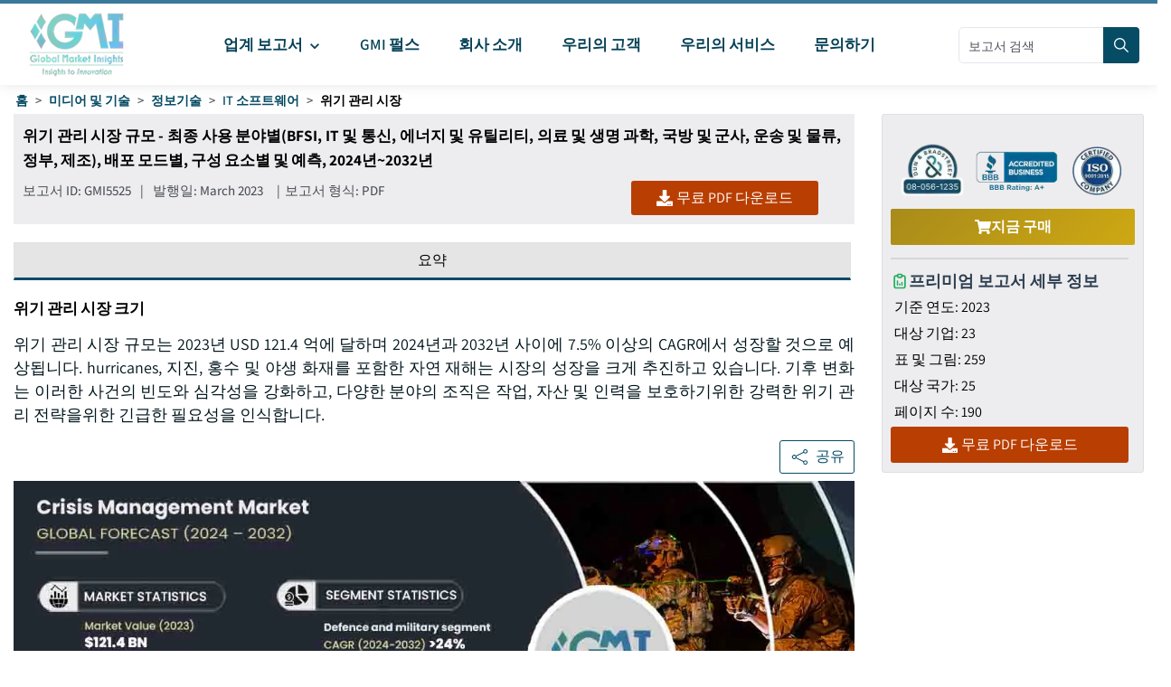

--- FILE ---
content_type: text/html
request_url: https://www.gminsights.com/ko/industry-analysis/crisis-management-market
body_size: 38149
content:
<!DOCTYPE html>
<html lang="ko" dir="ltr">
  <head>
    <meta charset="UTF-8" />
    <meta name="viewport" content="width=device-width, initial-scale=1.0" />
    <title>위기 관리 시장 규모 | 2024-2032년 예측 보고서</title>

    <meta name="description" content="위기 관리 시장 규모는 2023년에 1,214억 달러를 돌파했으며, 도시 지역의 화재 발생 증가에 힘입어 2024년부터 2032년까지 약 7.5%의 CAGR을 기록할 것으로 예상됩니다." />
    <meta name="keywords" content="위기 관리 시장 - 글로벌 위기 관리 규모, 점유율, 가격, 성장 추세, 경쟁 분석 및 보고서, PDF 보고서" />

    <!-- Robots -->
    <meta name="robots" content="index, follow" />

    <!-- Canonical URL -->
    <link rel="canonical" href="https://www.gminsights.com/ko/industry-analysis/crisis-management-market" />

    <!-- Alternate Links -->
     
    <link
      rel="alternate"
      hreflang="x-default"
      href="https://www.gminsights.com/industry-analysis/crisis-management-market"
    />
    
    <link
      rel="alternate"
      hreflang="en"
      href="https://www.gminsights.com/industry-analysis/crisis-management-market"
    />
    
    <link
      rel="alternate"
      hreflang="ar"
      href="https://www.gminsights.com/ar/industry-analysis/crisis-management-market"
    />
    
    <link
      rel="alternate"
      hreflang="de"
      href="https://www.gminsights.com/de/industry-analysis/crisis-management-market"
    />
    
    <link
      rel="alternate"
      hreflang="es"
      href="https://www.gminsights.com/es/industry-analysis/crisis-management-market"
    />
    
    <link
      rel="alternate"
      hreflang="fr"
      href="https://www.gminsights.com/fr/industry-analysis/crisis-management-market"
    />
    
    <link
      rel="alternate"
      hreflang="it"
      href="https://www.gminsights.com/it/industry-analysis/crisis-management-market"
    />
    
    <link
      rel="alternate"
      hreflang="ja"
      href="https://www.gminsights.com/ja/industry-analysis/crisis-management-market"
    />
    
    <link
      rel="alternate"
      hreflang="ko"
      href="https://www.gminsights.com/ko/industry-analysis/crisis-management-market"
    />
    
    <link
      rel="alternate"
      hreflang="ru"
      href="https://www.gminsights.com/ru/industry-analysis/crisis-management-market"
    />
    
    <link
      rel="alternate"
      hreflang="zh"
      href="https://www.gminsights.com/zh/industry-analysis/crisis-management-market"
    />
     

    <!-- Meta Tags -->

    <!-- Open Graph Meta Tags -->
    <meta property="og:title" content="위기 관리 시장 규모 | 2024-2032년 예측 보고서" />
    <meta
      property="og:description"
      content="위기 관리 시장 규모는 2023년 USD 121.4 억에 달하며 2024년과 2032년 사이에 7.5% 이상의 CAGR에서 성장할 것으로 예상됩니다."
    />
    <meta
      property="og:image"
      content="https://cdn.gminsights.com/image/rd/sustainable-and-smart-technologies/crisis-management-market-2024-2032.webp"
    />
    <meta property="og:url" content="https://www.gminsights.com/ko/industry-analysis/crisis-management-market" />
    <meta property="og:type" content="article" />
    <meta property="og:site_name" content="Global Market Insights Inc." />

    <!-- Twitter Card Meta Tags -->
    <meta name="twitter:card" content="summary" />
    <meta name="twitter:title" content="위기 관리 시장 규모 | 2024-2032년 예측 보고서" />
    <meta
      name="twitter:description"
      content="위기 관리 시장 규모는 2023년 USD 121.4 억에 달하며 2024년과 2032년 사이에 7.5% 이상의 CAGR에서 성장할 것으로 예상됩니다."
    />
    <meta name="twitter:image" content="https://cdn.gminsights.com/image/rd/sustainable-and-smart-technologies/crisis-management-market-2024-2032.webp" />

    <meta name="twitter:url" content="https://www.gminsights.com/ko/industry-analysis/crisis-management-market" />

    <meta
      name="google-site-verification"
      content="CDcR1u_GkR19Hs41tKqidDTeueAy0UO9keDRelAUCqM"
    />
    <meta name="msvalidate.01" content="0195E9DADD8CB273ADCA593FBCD65DD3" />
    <meta name="yandex-verification" content="c3ea8c76d2838786" />

    <!-- Link Tags -->
    <link
      rel="preload"
      href="https://cdn.gminsights.com/image/GMI_logo.webp"
      as="image"
    />

    <!-- Favicon -->
    <link rel="icon" href="https://www.gminsights.com/favicon.ico" type="image/x-icon" />
    <link
      rel="shortcut icon"
      href="https://www.gminsights.com/favicon.ico"
      type="image/x-icon"
    />
    <link
      rel="shortcut icon"
      href="https://www.gminsights.com/assets/images/favicon.png"
      type="image/png"
    />
    <link
      data-next-font=""
      rel="preconnect"
      href="https://www.gminsights.com"
      crossorigin="anonymous"
    />

    <link
      rel="amphtml"
      href="https://www.gminsights.com/industry-analysis/crisis-management-market/amp"
    />

    <!-- Font Preloads -->
    
    

    <link rel="preconnect" href="https://www.google-analytics.com" />
    <link rel="preconnect" href="https://www.googletagmanager.com" />
    <style type="text/css">@font-face {font-family:Assistant;font-style:normal;font-weight:200 800;src:url(/cf-fonts/v/assistant/5.0.16/latin-ext/wght/normal.woff2);unicode-range:U+0100-02AF,U+0304,U+0308,U+0329,U+1E00-1E9F,U+1EF2-1EFF,U+2020,U+20A0-20AB,U+20AD-20CF,U+2113,U+2C60-2C7F,U+A720-A7FF;font-display:swap;}@font-face {font-family:Assistant;font-style:normal;font-weight:200 800;src:url(/cf-fonts/v/assistant/5.0.16/hebrew/wght/normal.woff2);unicode-range:U+0590-05FF,U+200C-2010,U+20AA,U+25CC,U+FB1D-FB4F;font-display:swap;}@font-face {font-family:Assistant;font-style:normal;font-weight:200 800;src:url(/cf-fonts/v/assistant/5.0.16/latin/wght/normal.woff2);unicode-range:U+0000-00FF,U+0131,U+0152-0153,U+02BB-02BC,U+02C6,U+02DA,U+02DC,U+0304,U+0308,U+0329,U+2000-206F,U+2074,U+20AC,U+2122,U+2191,U+2193,U+2212,U+2215,U+FEFF,U+FFFD;font-display:swap;}</style>

    <!-- CSS Styles -->
    <link rel="stylesheet" href="/assets/css/bootstrap.min.css" />
    <link rel="stylesheet" href="/assets/css/font-awesome.min.css" />

    <link rel="stylesheet" href="/assets/css/icomoon.css" />
    <link rel="stylesheet" href="/assets/css/scss/elements/theme-css.css" />
    <link rel="stylesheet" href="/assets/css/globals.css" />
    <link rel="stylesheet" href="/assets/css/gmistyle.css" />
    <link rel="stylesheet" href="/assets/css/style.css" />
    <link rel="stylesheet" href="/assets/css/header.css" />
    <link rel="stylesheet" href="/assets/css/footer.css" />
    <!-- Critical CSS for font loading optimization -->
    <style>
      /* Ensure font fallbacks and prevent layout shift */
      body,
      html {
        font-family: "Assistant", -apple-system, BlinkMacSystemFont, "Segoe UI",
          Roboto, Oxygen, Ubuntu, Cantarell, "Open Sans", "Helvetica Neue",
          sans-serif;
        font-display: swap;
      }

      /* Critical font loading states */
      .font-loading {
        visibility: hidden;
      }

      .font-loaded,
      .font-failed {
        visibility: visible;
      }
    </style>

    <style data-emotion="css vubbuv" data-s="">
      .css-vubbuv {
        -webkit-user-select: none;
        -moz-user-select: none;
        -ms-user-select: none;
        user-select: none;
        width: 1em;
        height: 1em;
        display: inline-block;
        fill: currentColor;
        -webkit-flex-shrink: 0;
        -ms-flex-negative: 0;
        flex-shrink: 0;
        -webkit-transition: fill 200ms cubic-bezier(0.4, 0, 0.2, 1) 0ms;
        transition: fill 200ms cubic-bezier(0.4, 0, 0.2, 1) 0ms;
        font-size: 1.5rem;
      }
    </style>

    <!-- Meta scripts -->
    <!-- Font loading detection -->
    <script>
      // Add font-loading class to prevent content flash
      document.documentElement.className += " font-loading";

      // Check if font is loaded
      if ("fonts" in document) {
        document.fonts.ready.then(() => {
          document.documentElement.className =
            document.documentElement.className.replace(
              "font-loading",
              "font-loaded"
            );
        });

        // Fallback timeout (3 seconds)
        setTimeout(() => {
          if (document.documentElement.className.includes("font-loading")) {
            document.documentElement.className =
              document.documentElement.className.replace(
                "font-loading",
                "font-failed"
              );
          }
        }, 3000);
      } else {
        // Fallback for older browsers
        document.documentElement.className =
          document.documentElement.className.replace(
            "font-loading",
            "font-failed"
          );
      }
    </script>

    <!-- Google Tag Manager -->
    <script type="text/javascript" async>
      (function (w, d, s, l, i) {
        w[l] = w[l] || [];
        w[l].push({ "gtm.start": new Date().getTime(), event: "gtm.js" });
        var f = d.getElementsByTagName(s)[0],
          j = d.createElement(s),
          dl = l != "dataLayer" ? "&l=" + l : "";
        j.async = true;
        j.src = "https://www.googletagmanager.com/gtm.js?id=" + i + dl;
        f.parentNode.insertBefore(j, f);
      })(window, document, "script", "dataLayer", "GTM-TKV3WHJ");
    </script>

    <!-- Clarity -->
    <script>
      (function (c, l, a, r, i, t, y) {
        c[a] =
          c[a] ||
          function () {
            (c[a].q = c[a].q || []).push(arguments);
          };
        t = l.createElement(r);
        t.async = true;
        t.src = "https://www.clarity.ms/tag/" + i;
        y = l.getElementsByTagName(r)[0];
        y.parentNode.insertBefore(t, y);
      })(window, document, "clarity", "script", "pl22oxfqjc");
    </script>

    <!-- Structured Data -->
    <script type="application/ld+json">
      {"@context":"http://schema.org","@type":"BreadcrumbList","itemListElement":[{"@type":"ListItem","position":1,"item":{"@type":"WebPage","@id":"https://www.gminsights.com/ko","name":"홈"}},{"@type":"ListItem","position":2,"item":{"@type":"WebPage","@id":"https://www.gminsights.com/ko/industry-reports/media-and-technology","name":"미디어 및 기술"}},{"@type":"ListItem","position":3,"item":{"@type":"WebPage","@id":"https://www.gminsights.com/ko/industry-reports/information-technology/81","name":"정보기술"}},{"@type":"ListItem","position":4,"item":{"@type":"WebPage","@id":"https://www.gminsights.com/ko/industry-reports/it-software/81","name":"IT 소프트웨어"}},{"@type":"ListItem","position":5,"item":{"@type":"WebPage","@id":"https://www.gminsights.com/ko/industry-analysis/crisis-management-market","name":"위기 관리 시장"}}]}
    </script>

    <!-- Report schema -->
    
    <script type="application/ld+json">
      {"@context":"http://schema.org","@type":"Report","mainEntityOfPage":{"@type":"WebPage","@id":"https://www.gminsights.com/ko/industry-analysis/crisis-management-market"},"headline":"위기 관리 시장 규모 - 최종 사용 분야별(BFSI, IT 및 통신, 에너지 및 유틸리티, 의료 및 생명 과학, 국방 및 군사, 운송 및 물류, 정부, 제조), 배포 모드별, 구성 요소별 및 예측, 2024년~2032년","datePublished":"2023-03-01","author":[{"@type":"Person","name":"Aishvarya Ambekar"},{"@type":"Person","name":"Preeti Wadhwani"}],"copyrightHolder":{"@type":"Organization","name":"Global Market Insights Inc."},"publisher":{"@type":"Organization","name":"Global Market Insights Inc.","logo":{"@type":"ImageObject","url":"https://cdn.gminsights.com/image/GMI_logo.webp","width":511,"height":123}},"description":"위기 관리 시장 규모는 2023년 USD 121.4 억에 달하며 2024년과 2032년 사이에 7.5% 이상의 CAGR에서 성장할 것으로 예상됩니다."}
    </script>
    

    <!-- FAQ schema -->
    

    <!-- Report View schema -->
    
    <script type="application/ld+json">
      {"@context":"http://schema.org","@type":"Dataset","name":"위기 관리 시장 규모 | 2024-2032년 예측 보고서","description":"위기 관리 시장 규모는 2023년에 1,214억 달러를 돌파했으며, 도시 지역의 화재 발생 증가에 힘입어 2024년부터 2032년까지 약 7.5%의 CAGR을 기록할 것으로 예상됩니다.","url":"https://www.gminsights.com/ko/industry-analysis/crisis-management-market","license":"https://www.gminsights.com/ko/privacy-policy","image":"https://cdn.gminsights.com/image/rd/sustainable-and-smart-technologies/crisis-management-market-2024-2032.webp","distribution":{"@type":"DataDownload","encodingFormat":"pdf,excel,csv,ppt","contentUrl":"https://www.gminsights.com/ko"},"creator":{"@type":"Organization","name":"Global Market Insights Inc.","url":"https://www.gminsights.com/ko","logo":{"@type":"ImageObject","url":"https://cdn.gminsights.com/image/GMI_logo.webp"}},"spatialCoverage":{"@type":"place","name":"글로벌"},"variableMeasured":[{"@type":"PropertyValue","name":"기준 연도","value":"2023"},{"@type":"PropertyValue","name":"위기 관리 시장 크기 (단위) 2023","value":"USD 121.4 Billion"},{"@type":"PropertyValue","name":"예측 기간","value":"2024 - 2032"},{"@type":"PropertyValue","name":"예측 기간 2024 - 2032 CAGR","value":"7.5%"},{"@type":"PropertyValue","name":" 2032 년 값 예측","value":"USD 227.1 Billion"},{"@type":"PropertyValue","name":"역사적 데이터","value":"2021 - 2023"},{"@type":"PropertyValue","name":"페이지 수","value":190},{"@type":"PropertyValue","name":"테이블, 차트 및 그림","value":259},{"@type":"PropertyValue","name":"커버된 세그먼트","value":"구성 요소, 배포 모드, End-Use"},{"@type":"PropertyValue","name":"성장 동력","value":"자연 재해의 수; 도시 지역의 화재 사건 증가; 전 세계 사이버 공격 사건; 자연 재해에 대 한 정부 투자; 몇몇 기업에 있는 안전을 위한 nfrastructure 전진"},{"@type":"PropertyValue","name":"함정 및 도전 과제","value":"비상 시스템에서 투자의 제한적 자원과 높은 비용; 잘못된 알람 경고로 인해 덜 신뢰할 수 있습니다."},"","",""]}
    </script>
    

    <!-- Website schema -->
    <script type="application/ld+json">
      {"@context":"http://schema.org","@type":"WebSite","name":"Global Market Insights Inc.","alternateName":"GMI","url":"https://www.gminsights.com/ko"}
    </script>
  </head>
  <body class="theme-creote">
    <div id="page" class="page_wapper hfeed site">
      <!-- Header -->
      <div class="header-section">
        <div id="header_contents" class="header_area" bis_skin_checked="1">
  <div class="header_style_six_nw" bis_skin_checked="1">
    <header class="header header_default style_six dark_color transparent-bg">
      <div class="mainGMIHeader pd_right_20 pd_left_15" bis_skin_checked="1">
        <div class="row" bis_skin_checked="1">
          <div
            style="display: flex; justify-content: space-between"
            bis_skin_checked="1"
          >
            <div class="logo_column p-0" bis_skin_checked="1">
              <div class="header_logo_box" bis_skin_checked="1">
                <a
                  class="logo navbar-brand p-0"
                  href="https://www.gminsights.com/ko"
                  ><img
                    src="https://cdn.gminsights.com/image/GMI_logo.webp"
                    alt="Globle market insights"
                    class="logo_default"
                    width="440"
                    height="120"
                    loading="eager" /><img
                    src="https://cdn.gminsights.com/image/GMI_logo.webp"
                    alt="Globle market insights"
                    class="logo__sticky"
                    width="440"
                    height="120"
                    loading="eager"
                /></a>
              </div>
            </div>
            <div class="menu_column mainHeaderColumn" bis_skin_checked="1">
              <div
                class="navbar_togglers hamburger_menu"
                bis_skin_checked="1"
                onclick="openMobileHamburger()"
              >
                <span class="line"></span><span class="line"></span
                ><span class="line"></span>
              </div>
              <div class="header_content_collapse" bis_skin_checked="1">
                <div
                  class="header_menu_box navigation_menu mainNavigationMenu"
                  bis_skin_checked="1"
                >
                  <ul id="myNavbar" class="navbar_nav">
                    <li
                      class="menu-item menu-item-has-children dropdown nav-item"
                    >
                      <a
                        class="dropdown-toggle nav-link mainMenuDropdown"
                        href="https://www.gminsights.com/ko/industry-reports"
                        bis_skin_checked="1"
                        ><span class="pd_left_10 pd_right_5"
                          >업계 보고서
                          <svg
                            class="MuiSvgIcon-root MuiSvgIcon-fontSizeMedium css-vubbuv"
                            focusable="false"
                            aria-hidden="true"
                            viewBox="0 0 24 24"
                            data-testid="KeyboardArrowDownIcon"
                            style="font-size: 20px; font-weight: bolder"
                          >
                            <path
                              d="M7.41 8.59 12 13.17l4.59-4.58L18 10l-6 6-6-6z"
                            ></path></svg></span
                      ></a>
                      <ul
                        class="dropdown-menu industryCategoryDropdown industryDetailUlko"
                      >
                        <div class="row" bis_skin_checked="1">
                          
                          <div class="categoryInnerList" bis_skin_checked="1">
                            <ul class="">
                              <li class="mainCategory">
                                <a
                                  class="dropdown-item nav-link"
                                  href="https://www.gminsights.com/ko/industry-reports/animal-health-and-nutrition"
                                  bis_skin_checked="1"
                                  ><span
                                    >동물 건강 및 영양 &nbsp; &nbsp;</span
                                  ></a
                                >
                              </li>
                              <div
                                class="mainInnderCatDiv"
                                bis_skin_checked="1"
                              >
                                

                                <li class="subCategoryListInner">
                                  <div
                                    class="subCategoryMenuInnerLinkDiv"
                                    bis_skin_checked="1"
                                  >
                                    <a
                                      class="dropdown-item nav-link categoryLink"
                                      href="https://www.gminsights.com/ko/industry-reports/feed-additives/94"
                                      bis_skin_checked="1"
                                      ><span>사료 첨가제</span></a
                                    >
                                  </div>
                                </li>
                                

                                <li class="subCategoryListInner">
                                  <div
                                    class="subCategoryMenuInnerLinkDiv"
                                    bis_skin_checked="1"
                                  >
                                    <a
                                      class="dropdown-item nav-link categoryLink"
                                      href="https://www.gminsights.com/ko/industry-reports/pet-nutrition/94"
                                      bis_skin_checked="1"
                                      ><span>반려동물 영양</span></a
                                    >
                                  </div>
                                </li>
                                

                                <li class="subCategoryListInner">
                                  <div
                                    class="subCategoryMenuInnerLinkDiv"
                                    bis_skin_checked="1"
                                  >
                                    <a
                                      class="dropdown-item nav-link categoryLink"
                                      href="https://www.gminsights.com/ko/industry-reports/pet-tech/94"
                                      bis_skin_checked="1"
                                      ><span>펫 테크</span></a
                                    >
                                  </div>
                                </li>
                                

                                <li class="subCategoryListInner">
                                  <div
                                    class="subCategoryMenuInnerLinkDiv"
                                    bis_skin_checked="1"
                                  >
                                    <a
                                      class="dropdown-item nav-link categoryLink"
                                      href="https://www.gminsights.com/ko/industry-reports/veterinary-medical-devices/94"
                                      bis_skin_checked="1"
                                      ><span>수의 의료기기</span></a
                                    >
                                  </div>
                                </li>
                                

                                <li class="subCategoryListInner">
                                  <div
                                    class="subCategoryMenuInnerLinkDiv"
                                    bis_skin_checked="1"
                                  >
                                    <a
                                      class="dropdown-item nav-link categoryLink"
                                      href="https://www.gminsights.com/ko/industry-reports/veterinary-pharmaceuticals/94"
                                      bis_skin_checked="1"
                                      ><span>동물용 의약품</span></a
                                    >
                                  </div>
                                </li>
                                

                                <li class="subCategoryListInner">
                                  <div
                                    class="subCategoryMenuInnerLinkDiv"
                                    bis_skin_checked="1"
                                  >
                                    <a
                                      class="dropdown-item nav-link categoryLink"
                                      href="https://www.gminsights.com/ko/industry-reports/veterinary-services/94"
                                      bis_skin_checked="1"
                                      ><span>수의 서비스</span></a
                                    >
                                  </div>
                                </li>
                                
                              </div>
                            </ul>
                          </div>
                          
                          <div class="categoryInnerList" bis_skin_checked="1">
                            <ul class="">
                              <li class="mainCategory">
                                <a
                                  class="dropdown-item nav-link"
                                  href="https://www.gminsights.com/ko/industry-reports/media-and-technology"
                                  bis_skin_checked="1"
                                  ><span
                                    >미디어 및 기술 &nbsp; &nbsp;</span
                                  ></a
                                >
                              </li>
                              <div
                                class="mainInnderCatDiv"
                                bis_skin_checked="1"
                              >
                                

                                <li class="subCategoryListInner">
                                  <div
                                    class="subCategoryMenuInnerLinkDiv"
                                    bis_skin_checked="1"
                                  >
                                    <a
                                      class="dropdown-item nav-link categoryLink"
                                      href="https://www.gminsights.com/ko/industry-reports/media-and-entertainment/81"
                                      bis_skin_checked="1"
                                      ><span>미디어 및 엔터테인먼트</span></a
                                    >
                                  </div>
                                </li>
                                

                                <li class="subCategoryListInner">
                                  <div
                                    class="subCategoryMenuInnerLinkDiv"
                                    bis_skin_checked="1"
                                  >
                                    <a
                                      class="dropdown-item nav-link categoryLink"
                                      href="https://www.gminsights.com/ko/industry-reports/next-generation-technologies/81"
                                      bis_skin_checked="1"
                                      ><span>차세대 기술</span></a
                                    >
                                  </div>
                                </li>
                                

                                <li class="subCategoryListInner">
                                  <div
                                    class="subCategoryMenuInnerLinkDiv"
                                    bis_skin_checked="1"
                                  >
                                    <a
                                      class="dropdown-item nav-link categoryLink"
                                      href="https://www.gminsights.com/ko/industry-reports/information-technology/81"
                                      bis_skin_checked="1"
                                      ><span>정보기술</span></a
                                    >
                                  </div>
                                </li>
                                

                                <li class="subCategoryListInner">
                                  <div
                                    class="subCategoryMenuInnerLinkDiv"
                                    bis_skin_checked="1"
                                  >
                                    <a
                                      class="dropdown-item nav-link categoryLink"
                                      href="https://www.gminsights.com/ko/industry-reports/security-and-surveillance/81"
                                      bis_skin_checked="1"
                                      ><span>보안 및 감시</span></a
                                    >
                                  </div>
                                </li>
                                

                                <li class="subCategoryListInner">
                                  <div
                                    class="subCategoryMenuInnerLinkDiv"
                                    bis_skin_checked="1"
                                  >
                                    <a
                                      class="dropdown-item nav-link categoryLink"
                                      href="https://www.gminsights.com/ko/industry-reports/testing/81"
                                      bis_skin_checked="1"
                                      ><span>테스팅</span></a
                                    >
                                  </div>
                                </li>
                                
                              </div>
                            </ul>
                          </div>
                          
                          <div class="categoryInnerList" bis_skin_checked="1">
                            <ul class="">
                              <li class="mainCategory">
                                <a
                                  class="dropdown-item nav-link"
                                  href="https://www.gminsights.com/ko/industry-reports/semiconductors-and-electronics"
                                  bis_skin_checked="1"
                                  ><span
                                    >반도체 및 전자 &nbsp; &nbsp;</span
                                  ></a
                                >
                              </li>
                              <div
                                class="mainInnderCatDiv"
                                bis_skin_checked="1"
                              >
                                

                                <li class="subCategoryListInner">
                                  <div
                                    class="subCategoryMenuInnerLinkDiv"
                                    bis_skin_checked="1"
                                  >
                                    <a
                                      class="dropdown-item nav-link categoryLink"
                                      href="https://www.gminsights.com/ko/industry-reports/semiconductor/76"
                                      bis_skin_checked="1"
                                      ><span>반도체</span></a
                                    >
                                  </div>
                                </li>
                                

                                <li class="subCategoryListInner">
                                  <div
                                    class="subCategoryMenuInnerLinkDiv"
                                    bis_skin_checked="1"
                                  >
                                    <a
                                      class="dropdown-item nav-link categoryLink"
                                      href="https://www.gminsights.com/ko/industry-reports/automation/76"
                                      bis_skin_checked="1"
                                      ><span>자동화</span></a
                                    >
                                  </div>
                                </li>
                                

                                <li class="subCategoryListInner">
                                  <div
                                    class="subCategoryMenuInnerLinkDiv"
                                    bis_skin_checked="1"
                                  >
                                    <a
                                      class="dropdown-item nav-link categoryLink"
                                      href="https://www.gminsights.com/ko/industry-reports/data-center/76"
                                      bis_skin_checked="1"
                                      ><span>데이터 센터</span></a
                                    >
                                  </div>
                                </li>
                                

                                <li class="subCategoryListInner">
                                  <div
                                    class="subCategoryMenuInnerLinkDiv"
                                    bis_skin_checked="1"
                                  >
                                    <a
                                      class="dropdown-item nav-link categoryLink"
                                      href="https://www.gminsights.com/ko/industry-reports/telecom-and-networking/76"
                                      bis_skin_checked="1"
                                      ><span>통신 및 네트워킹</span></a
                                    >
                                  </div>
                                </li>
                                

                                <li class="subCategoryListInner">
                                  <div
                                    class="subCategoryMenuInnerLinkDiv"
                                    bis_skin_checked="1"
                                  >
                                    <a
                                      class="dropdown-item nav-link categoryLink"
                                      href="https://www.gminsights.com/ko/industry-reports/displays/76"
                                      bis_skin_checked="1"
                                      ><span>디스플레이</span></a
                                    >
                                  </div>
                                </li>
                                

                                <li class="subCategoryListInner">
                                  <div
                                    class="subCategoryMenuInnerLinkDiv"
                                    bis_skin_checked="1"
                                  >
                                    <a
                                      class="dropdown-item nav-link categoryLink"
                                      href="https://www.gminsights.com/ko/industry-reports/electronics/76"
                                      bis_skin_checked="1"
                                      ><span>전자</span></a
                                    >
                                  </div>
                                </li>
                                

                                <li class="subCategoryListInner">
                                  <div
                                    class="subCategoryMenuInnerLinkDiv"
                                    bis_skin_checked="1"
                                  >
                                    <a
                                      class="dropdown-item nav-link categoryLink"
                                      href="https://www.gminsights.com/ko/industry-reports/imaging/76"
                                      bis_skin_checked="1"
                                      ><span>이미징</span></a
                                    >
                                  </div>
                                </li>
                                

                                <li class="subCategoryListInner">
                                  <div
                                    class="subCategoryMenuInnerLinkDiv"
                                    bis_skin_checked="1"
                                  >
                                    <a
                                      class="dropdown-item nav-link categoryLink"
                                      href="https://www.gminsights.com/ko/industry-reports/ic/76"
                                      bis_skin_checked="1"
                                      ><span>집적회로(IC)</span></a
                                    >
                                  </div>
                                </li>
                                

                                <li class="subCategoryListInner">
                                  <div
                                    class="subCategoryMenuInnerLinkDiv"
                                    bis_skin_checked="1"
                                  >
                                    <a
                                      class="dropdown-item nav-link categoryLink"
                                      href="https://www.gminsights.com/ko/industry-reports/lighting/76"
                                      bis_skin_checked="1"
                                      ><span>조명</span></a
                                    >
                                  </div>
                                </li>
                                

                                <li class="subCategoryListInner">
                                  <div
                                    class="subCategoryMenuInnerLinkDiv"
                                    bis_skin_checked="1"
                                  >
                                    <a
                                      class="dropdown-item nav-link categoryLink"
                                      href="https://www.gminsights.com/ko/industry-reports/optics/76"
                                      bis_skin_checked="1"
                                      ><span>광학</span></a
                                    >
                                  </div>
                                </li>
                                

                                <li class="subCategoryListInner">
                                  <div
                                    class="subCategoryMenuInnerLinkDiv"
                                    bis_skin_checked="1"
                                  >
                                    <a
                                      class="dropdown-item nav-link categoryLink"
                                      href="https://www.gminsights.com/ko/industry-reports/sensors/76"
                                      bis_skin_checked="1"
                                      ><span>센서</span></a
                                    >
                                  </div>
                                </li>
                                
                              </div>
                            </ul>
                          </div>
                          
                          <div class="categoryInnerList" bis_skin_checked="1">
                            <ul class="">
                              <li class="mainCategory">
                                <a
                                  class="dropdown-item nav-link"
                                  href="https://www.gminsights.com/ko/industry-reports/industrial-machinery"
                                  bis_skin_checked="1"
                                  ><span
                                    >산업 기계 &nbsp; &nbsp;</span
                                  ></a
                                >
                              </li>
                              <div
                                class="mainInnderCatDiv"
                                bis_skin_checked="1"
                              >
                                

                                <li class="subCategoryListInner">
                                  <div
                                    class="subCategoryMenuInnerLinkDiv"
                                    bis_skin_checked="1"
                                  >
                                    <a
                                      class="dropdown-item nav-link categoryLink"
                                      href="https://www.gminsights.com/ko/industry-reports/hvac/85"
                                      bis_skin_checked="1"
                                      ><span>HVAC</span></a
                                    >
                                  </div>
                                </li>
                                

                                <li class="subCategoryListInner">
                                  <div
                                    class="subCategoryMenuInnerLinkDiv"
                                    bis_skin_checked="1"
                                  >
                                    <a
                                      class="dropdown-item nav-link categoryLink"
                                      href="https://www.gminsights.com/ko/industry-reports/industrial-equipment/85"
                                      bis_skin_checked="1"
                                      ><span>산업 장비</span></a
                                    >
                                  </div>
                                </li>
                                

                                <li class="subCategoryListInner">
                                  <div
                                    class="subCategoryMenuInnerLinkDiv"
                                    bis_skin_checked="1"
                                  >
                                    <a
                                      class="dropdown-item nav-link categoryLink"
                                      href="https://www.gminsights.com/ko/industry-reports/personal-protective-equipment/85"
                                      bis_skin_checked="1"
                                      ><span>개인 보호 장비(PPE)</span></a
                                    >
                                  </div>
                                </li>
                                

                                <li class="subCategoryListInner">
                                  <div
                                    class="subCategoryMenuInnerLinkDiv"
                                    bis_skin_checked="1"
                                  >
                                    <a
                                      class="dropdown-item nav-link categoryLink"
                                      href="https://www.gminsights.com/ko/industry-reports/material-handling-equipment/85"
                                      bis_skin_checked="1"
                                      ><span>자재 취급 장비</span></a
                                    >
                                  </div>
                                </li>
                                
                              </div>
                            </ul>
                          </div>
                          
                          <div class="categoryInnerList" bis_skin_checked="1">
                            <ul class="">
                              <li class="mainCategory">
                                <a
                                  class="dropdown-item nav-link"
                                  href="https://www.gminsights.com/ko/industry-reports/consumer-goods-and-services"
                                  bis_skin_checked="1"
                                  ><span
                                    >소비재 및 서비스 &nbsp; &nbsp;</span
                                  ></a
                                >
                              </li>
                              <div
                                class="mainInnderCatDiv"
                                bis_skin_checked="1"
                              >
                                

                                <li class="subCategoryListInner">
                                  <div
                                    class="subCategoryMenuInnerLinkDiv"
                                    bis_skin_checked="1"
                                  >
                                    <a
                                      class="dropdown-item nav-link categoryLink"
                                      href="https://www.gminsights.com/ko/industry-reports/sports-equipment/84"
                                      bis_skin_checked="1"
                                      ><span>스포츠 장비</span></a
                                    >
                                  </div>
                                </li>
                                

                                <li class="subCategoryListInner">
                                  <div
                                    class="subCategoryMenuInnerLinkDiv"
                                    bis_skin_checked="1"
                                  >
                                    <a
                                      class="dropdown-item nav-link categoryLink"
                                      href="https://www.gminsights.com/ko/industry-reports/personal-care/84"
                                      bis_skin_checked="1"
                                      ><span>퍼스널 케어</span></a
                                    >
                                  </div>
                                </li>
                                

                                <li class="subCategoryListInner">
                                  <div
                                    class="subCategoryMenuInnerLinkDiv"
                                    bis_skin_checked="1"
                                  >
                                    <a
                                      class="dropdown-item nav-link categoryLink"
                                      href="https://www.gminsights.com/ko/industry-reports/home-improvement/84"
                                      bis_skin_checked="1"
                                      ><span>주택 개보수</span></a
                                    >
                                  </div>
                                </li>
                                

                                <li class="subCategoryListInner">
                                  <div
                                    class="subCategoryMenuInnerLinkDiv"
                                    bis_skin_checked="1"
                                  >
                                    <a
                                      class="dropdown-item nav-link categoryLink"
                                      href="https://www.gminsights.com/ko/industry-reports/baby-care/84"
                                      bis_skin_checked="1"
                                      ><span>유아용품</span></a
                                    >
                                  </div>
                                </li>
                                

                                <li class="subCategoryListInner">
                                  <div
                                    class="subCategoryMenuInnerLinkDiv"
                                    bis_skin_checked="1"
                                  >
                                    <a
                                      class="dropdown-item nav-link categoryLink"
                                      href="https://www.gminsights.com/ko/industry-reports/appliances/84"
                                      bis_skin_checked="1"
                                      ><span>가전제품</span></a
                                    >
                                  </div>
                                </li>
                                

                                <li class="subCategoryListInner">
                                  <div
                                    class="subCategoryMenuInnerLinkDiv"
                                    bis_skin_checked="1"
                                  >
                                    <a
                                      class="dropdown-item nav-link categoryLink"
                                      href="https://www.gminsights.com/ko/industry-reports/apparel-footwear-and-accessories/84"
                                      bis_skin_checked="1"
                                      ><span>의류, 신발 및 액세서리</span></a
                                    >
                                  </div>
                                </li>
                                

                                <li class="subCategoryListInner">
                                  <div
                                    class="subCategoryMenuInnerLinkDiv"
                                    bis_skin_checked="1"
                                  >
                                    <a
                                      class="dropdown-item nav-link categoryLink"
                                      href="https://www.gminsights.com/ko/industry-reports/retail/84"
                                      bis_skin_checked="1"
                                      ><span>리테일</span></a
                                    >
                                  </div>
                                </li>
                                

                                <li class="subCategoryListInner">
                                  <div
                                    class="subCategoryMenuInnerLinkDiv"
                                    bis_skin_checked="1"
                                  >
                                    <a
                                      class="dropdown-item nav-link categoryLink"
                                      href="https://www.gminsights.com/ko/industry-reports/consumer-electronics/84"
                                      bis_skin_checked="1"
                                      ><span>소비자 전자제품</span></a
                                    >
                                  </div>
                                </li>
                                
                              </div>
                            </ul>
                          </div>
                          
                          <div class="categoryInnerList" bis_skin_checked="1">
                            <ul class="">
                              <li class="mainCategory">
                                <a
                                  class="dropdown-item nav-link"
                                  href="https://www.gminsights.com/ko/industry-reports/energy-and-power"
                                  bis_skin_checked="1"
                                  ><span
                                    >에너지 및 전력 &nbsp; &nbsp;</span
                                  ></a
                                >
                              </li>
                              <div
                                class="mainInnderCatDiv"
                                bis_skin_checked="1"
                              >
                                

                                <li class="subCategoryListInner">
                                  <div
                                    class="subCategoryMenuInnerLinkDiv"
                                    bis_skin_checked="1"
                                  >
                                    <a
                                      class="dropdown-item nav-link categoryLink"
                                      href="https://www.gminsights.com/ko/industry-reports/electrical-equipment/77"
                                      bis_skin_checked="1"
                                      ><span>전기 장비</span></a
                                    >
                                  </div>
                                </li>
                                

                                <li class="subCategoryListInner">
                                  <div
                                    class="subCategoryMenuInnerLinkDiv"
                                    bis_skin_checked="1"
                                  >
                                    <a
                                      class="dropdown-item nav-link categoryLink"
                                      href="https://www.gminsights.com/ko/industry-reports/wire-and-cable/77"
                                      bis_skin_checked="1"
                                      ><span>전선 및 케이블</span></a
                                    >
                                  </div>
                                </li>
                                

                                <li class="subCategoryListInner">
                                  <div
                                    class="subCategoryMenuInnerLinkDiv"
                                    bis_skin_checked="1"
                                  >
                                    <a
                                      class="dropdown-item nav-link categoryLink"
                                      href="https://www.gminsights.com/ko/industry-reports/emerging-energy-technologies/77"
                                      bis_skin_checked="1"
                                      ><span>신흥 에너지 기술</span></a
                                    >
                                  </div>
                                </li>
                                

                                <li class="subCategoryListInner">
                                  <div
                                    class="subCategoryMenuInnerLinkDiv"
                                    bis_skin_checked="1"
                                  >
                                    <a
                                      class="dropdown-item nav-link categoryLink"
                                      href="https://www.gminsights.com/ko/industry-reports/battery-technology/77"
                                      bis_skin_checked="1"
                                      ><span>배터리 기술</span></a
                                    >
                                  </div>
                                </li>
                                

                                <li class="subCategoryListInner">
                                  <div
                                    class="subCategoryMenuInnerLinkDiv"
                                    bis_skin_checked="1"
                                  >
                                    <a
                                      class="dropdown-item nav-link categoryLink"
                                      href="https://www.gminsights.com/ko/industry-reports/waste-management/77"
                                      bis_skin_checked="1"
                                      ><span>폐기물 관리</span></a
                                    >
                                  </div>
                                </li>
                                

                                <li class="subCategoryListInner">
                                  <div
                                    class="subCategoryMenuInnerLinkDiv"
                                    bis_skin_checked="1"
                                  >
                                    <a
                                      class="dropdown-item nav-link categoryLink"
                                      href="https://www.gminsights.com/ko/industry-reports/oil-and-gas/77"
                                      bis_skin_checked="1"
                                      ><span>석유 및 가스</span></a
                                    >
                                  </div>
                                </li>
                                

                                <li class="subCategoryListInner">
                                  <div
                                    class="subCategoryMenuInnerLinkDiv"
                                    bis_skin_checked="1"
                                  >
                                    <a
                                      class="dropdown-item nav-link categoryLink"
                                      href="https://www.gminsights.com/ko/industry-reports/energy-storage-systems/77"
                                      bis_skin_checked="1"
                                      ><span>에너지 저장 시스템</span></a
                                    >
                                  </div>
                                </li>
                                

                                <li class="subCategoryListInner">
                                  <div
                                    class="subCategoryMenuInnerLinkDiv"
                                    bis_skin_checked="1"
                                  >
                                    <a
                                      class="dropdown-item nav-link categoryLink"
                                      href="https://www.gminsights.com/ko/industry-reports/renewable-energy/77"
                                      bis_skin_checked="1"
                                      ><span>재생에너지</span></a
                                    >
                                  </div>
                                </li>
                                
                              </div>
                            </ul>
                          </div>
                          
                          <div class="categoryInnerList" bis_skin_checked="1">
                            <ul class="">
                              <li class="mainCategory">
                                <a
                                  class="dropdown-item nav-link"
                                  href="https://www.gminsights.com/ko/industry-reports/food-and-beverages"
                                  bis_skin_checked="1"
                                  ><span
                                    >음식과 음료 &nbsp; &nbsp;</span
                                  ></a
                                >
                              </li>
                              <div
                                class="mainInnderCatDiv"
                                bis_skin_checked="1"
                              >
                                

                                <li class="subCategoryListInner">
                                  <div
                                    class="subCategoryMenuInnerLinkDiv"
                                    bis_skin_checked="1"
                                  >
                                    <a
                                      class="dropdown-item nav-link categoryLink"
                                      href="https://www.gminsights.com/ko/industry-reports/proteins/78"
                                      bis_skin_checked="1"
                                      ><span>단백질</span></a
                                    >
                                  </div>
                                </li>
                                

                                <li class="subCategoryListInner">
                                  <div
                                    class="subCategoryMenuInnerLinkDiv"
                                    bis_skin_checked="1"
                                  >
                                    <a
                                      class="dropdown-item nav-link categoryLink"
                                      href="https://www.gminsights.com/ko/industry-reports/processed-food/78"
                                      bis_skin_checked="1"
                                      ><span>가공식품</span></a
                                    >
                                  </div>
                                </li>
                                

                                <li class="subCategoryListInner">
                                  <div
                                    class="subCategoryMenuInnerLinkDiv"
                                    bis_skin_checked="1"
                                  >
                                    <a
                                      class="dropdown-item nav-link categoryLink"
                                      href="https://www.gminsights.com/ko/industry-reports/food-additives/78"
                                      bis_skin_checked="1"
                                      ><span>식품첨가물</span></a
                                    >
                                  </div>
                                </li>
                                

                                <li class="subCategoryListInner">
                                  <div
                                    class="subCategoryMenuInnerLinkDiv"
                                    bis_skin_checked="1"
                                  >
                                    <a
                                      class="dropdown-item nav-link categoryLink"
                                      href="https://www.gminsights.com/ko/industry-reports/beverages/78"
                                      bis_skin_checked="1"
                                      ><span>음료</span></a
                                    >
                                  </div>
                                </li>
                                

                                <li class="subCategoryListInner">
                                  <div
                                    class="subCategoryMenuInnerLinkDiv"
                                    bis_skin_checked="1"
                                  >
                                    <a
                                      class="dropdown-item nav-link categoryLink"
                                      href="https://www.gminsights.com/ko/industry-reports/nutraceuticals/78"
                                      bis_skin_checked="1"
                                      ><span>뉴트라슈티컬(건강기능식품)</span></a
                                    >
                                  </div>
                                </li>
                                

                                <li class="subCategoryListInner">
                                  <div
                                    class="subCategoryMenuInnerLinkDiv"
                                    bis_skin_checked="1"
                                  >
                                    <a
                                      class="dropdown-item nav-link categoryLink"
                                      href="https://www.gminsights.com/ko/industry-reports/food-service/78"
                                      bis_skin_checked="1"
                                      ><span>푸드서비스</span></a
                                    >
                                  </div>
                                </li>
                                

                                <li class="subCategoryListInner">
                                  <div
                                    class="subCategoryMenuInnerLinkDiv"
                                    bis_skin_checked="1"
                                  >
                                    <a
                                      class="dropdown-item nav-link categoryLink"
                                      href="https://www.gminsights.com/ko/industry-reports/food-testing/78"
                                      bis_skin_checked="1"
                                      ><span>식품 검사</span></a
                                    >
                                  </div>
                                </li>
                                

                                <li class="subCategoryListInner">
                                  <div
                                    class="subCategoryMenuInnerLinkDiv"
                                    bis_skin_checked="1"
                                  >
                                    <a
                                      class="dropdown-item nav-link categoryLink"
                                      href="https://www.gminsights.com/ko/industry-reports/food-processing/78"
                                      bis_skin_checked="1"
                                      ><span>식품 가공</span></a
                                    >
                                  </div>
                                </li>
                                
                              </div>
                            </ul>
                          </div>
                          
                          <div class="categoryInnerList" bis_skin_checked="1">
                            <ul class="">
                              <li class="mainCategory">
                                <a
                                  class="dropdown-item nav-link"
                                  href="https://www.gminsights.com/ko/industry-reports/automotive"
                                  bis_skin_checked="1"
                                  ><span
                                    >자동차 &nbsp; &nbsp;</span
                                  ></a
                                >
                              </li>
                              <div
                                class="mainInnderCatDiv"
                                bis_skin_checked="1"
                              >
                                

                                <li class="subCategoryListInner">
                                  <div
                                    class="subCategoryMenuInnerLinkDiv"
                                    bis_skin_checked="1"
                                  >
                                    <a
                                      class="dropdown-item nav-link categoryLink"
                                      href="https://www.gminsights.com/ko/industry-reports/automotive-technology/73"
                                      bis_skin_checked="1"
                                      ><span>자동차 기술</span></a
                                    >
                                  </div>
                                </li>
                                

                                <li class="subCategoryListInner">
                                  <div
                                    class="subCategoryMenuInnerLinkDiv"
                                    bis_skin_checked="1"
                                  >
                                    <a
                                      class="dropdown-item nav-link categoryLink"
                                      href="https://www.gminsights.com/ko/industry-reports/aftermarket/73"
                                      bis_skin_checked="1"
                                      ><span>애프터마켓</span></a
                                    >
                                  </div>
                                </li>
                                

                                <li class="subCategoryListInner">
                                  <div
                                    class="subCategoryMenuInnerLinkDiv"
                                    bis_skin_checked="1"
                                  >
                                    <a
                                      class="dropdown-item nav-link categoryLink"
                                      href="https://www.gminsights.com/ko/industry-reports/mobility/73"
                                      bis_skin_checked="1"
                                      ><span>모빌리티</span></a
                                    >
                                  </div>
                                </li>
                                

                                <li class="subCategoryListInner">
                                  <div
                                    class="subCategoryMenuInnerLinkDiv"
                                    bis_skin_checked="1"
                                  >
                                    <a
                                      class="dropdown-item nav-link categoryLink"
                                      href="https://www.gminsights.com/ko/industry-reports/automotive-parts/73"
                                      bis_skin_checked="1"
                                      ><span>자동차 부품</span></a
                                    >
                                  </div>
                                </li>
                                

                                <li class="subCategoryListInner">
                                  <div
                                    class="subCategoryMenuInnerLinkDiv"
                                    bis_skin_checked="1"
                                  >
                                    <a
                                      class="dropdown-item nav-link categoryLink"
                                      href="https://www.gminsights.com/ko/industry-reports/automotive-logistics/73"
                                      bis_skin_checked="1"
                                      ><span>자동차 물류</span></a
                                    >
                                  </div>
                                </li>
                                

                                <li class="subCategoryListInner">
                                  <div
                                    class="subCategoryMenuInnerLinkDiv"
                                    bis_skin_checked="1"
                                  >
                                    <a
                                      class="dropdown-item nav-link categoryLink"
                                      href="https://www.gminsights.com/ko/industry-reports/railways/73"
                                      bis_skin_checked="1"
                                      ><span>철도</span></a
                                    >
                                  </div>
                                </li>
                                

                                <li class="subCategoryListInner">
                                  <div
                                    class="subCategoryMenuInnerLinkDiv"
                                    bis_skin_checked="1"
                                  >
                                    <a
                                      class="dropdown-item nav-link categoryLink"
                                      href="https://www.gminsights.com/ko/industry-reports/automotive-services/73"
                                      bis_skin_checked="1"
                                      ><span>자동차 서비스 </span></a
                                    >
                                  </div>
                                </li>
                                

                                <li class="subCategoryListInner">
                                  <div
                                    class="subCategoryMenuInnerLinkDiv"
                                    bis_skin_checked="1"
                                  >
                                    <a
                                      class="dropdown-item nav-link categoryLink"
                                      href="https://www.gminsights.com/ko/industry-reports/automotive-materials/73"
                                      bis_skin_checked="1"
                                      ><span>자동차 소재</span></a
                                    >
                                  </div>
                                </li>
                                

                                <li class="subCategoryListInner">
                                  <div
                                    class="subCategoryMenuInnerLinkDiv"
                                    bis_skin_checked="1"
                                  >
                                    <a
                                      class="dropdown-item nav-link categoryLink"
                                      href="https://www.gminsights.com/ko/industry-reports/marine/73"
                                      bis_skin_checked="1"
                                      ><span>해양</span></a
                                    >
                                  </div>
                                </li>
                                
                              </div>
                            </ul>
                          </div>
                          
                          <div class="categoryInnerList" bis_skin_checked="1">
                            <ul class="">
                              <li class="mainCategory">
                                <a
                                  class="dropdown-item nav-link"
                                  href="https://www.gminsights.com/ko/industry-reports/construction"
                                  bis_skin_checked="1"
                                  ><span
                                    >제품정보 &nbsp; &nbsp;</span
                                  ></a
                                >
                              </li>
                              <div
                                class="mainInnderCatDiv"
                                bis_skin_checked="1"
                              >
                                

                                <li class="subCategoryListInner">
                                  <div
                                    class="subCategoryMenuInnerLinkDiv"
                                    bis_skin_checked="1"
                                  >
                                    <a
                                      class="dropdown-item nav-link categoryLink"
                                      href="https://www.gminsights.com/ko/industry-reports/construction-equipment/79"
                                      bis_skin_checked="1"
                                      ><span>건설 장비</span></a
                                    >
                                  </div>
                                </li>
                                

                                <li class="subCategoryListInner">
                                  <div
                                    class="subCategoryMenuInnerLinkDiv"
                                    bis_skin_checked="1"
                                  >
                                    <a
                                      class="dropdown-item nav-link categoryLink"
                                      href="https://www.gminsights.com/ko/industry-reports/construction-materials/79"
                                      bis_skin_checked="1"
                                      ><span>건설 자재</span></a
                                    >
                                  </div>
                                </li>
                                

                                <li class="subCategoryListInner">
                                  <div
                                    class="subCategoryMenuInnerLinkDiv"
                                    bis_skin_checked="1"
                                  >
                                    <a
                                      class="dropdown-item nav-link categoryLink"
                                      href="https://www.gminsights.com/ko/industry-reports/prefabricated-construction/79"
                                      bis_skin_checked="1"
                                      ><span>프리패브 건설</span></a
                                    >
                                  </div>
                                </li>
                                

                                <li class="subCategoryListInner">
                                  <div
                                    class="subCategoryMenuInnerLinkDiv"
                                    bis_skin_checked="1"
                                  >
                                    <a
                                      class="dropdown-item nav-link categoryLink"
                                      href="https://www.gminsights.com/ko/industry-reports/construction-tech/79"
                                      bis_skin_checked="1"
                                      ><span>건설 기술</span></a
                                    >
                                  </div>
                                </li>
                                
                              </div>
                            </ul>
                          </div>
                          
                          <div class="categoryInnerList" bis_skin_checked="1">
                            <ul class="">
                              <li class="mainCategory">
                                <a
                                  class="dropdown-item nav-link"
                                  href="https://www.gminsights.com/ko/industry-reports/healthcare"
                                  bis_skin_checked="1"
                                  ><span
                                    >제품정보 &nbsp; &nbsp;</span
                                  ></a
                                >
                              </li>
                              <div
                                class="mainInnderCatDiv"
                                bis_skin_checked="1"
                              >
                                

                                <li class="subCategoryListInner">
                                  <div
                                    class="subCategoryMenuInnerLinkDiv"
                                    bis_skin_checked="1"
                                  >
                                    <a
                                      class="dropdown-item nav-link categoryLink"
                                      href="https://www.gminsights.com/ko/industry-reports/medical-devices/82"
                                      bis_skin_checked="1"
                                      ><span>의료기기</span></a
                                    >
                                  </div>
                                </li>
                                

                                <li class="subCategoryListInner">
                                  <div
                                    class="subCategoryMenuInnerLinkDiv"
                                    bis_skin_checked="1"
                                  >
                                    <a
                                      class="dropdown-item nav-link categoryLink"
                                      href="https://www.gminsights.com/ko/industry-reports/biotechnology/82"
                                      bis_skin_checked="1"
                                      ><span>바이오테크놀로지(생명공학)</span></a
                                    >
                                  </div>
                                </li>
                                

                                <li class="subCategoryListInner">
                                  <div
                                    class="subCategoryMenuInnerLinkDiv"
                                    bis_skin_checked="1"
                                  >
                                    <a
                                      class="dropdown-item nav-link categoryLink"
                                      href="https://www.gminsights.com/ko/industry-reports/pharmaceuticals/82"
                                      bis_skin_checked="1"
                                      ><span>제약</span></a
                                    >
                                  </div>
                                </li>
                                

                                <li class="subCategoryListInner">
                                  <div
                                    class="subCategoryMenuInnerLinkDiv"
                                    bis_skin_checked="1"
                                  >
                                    <a
                                      class="dropdown-item nav-link categoryLink"
                                      href="https://www.gminsights.com/ko/industry-reports/medical-services/82"
                                      bis_skin_checked="1"
                                      ><span>의료 서비스</span></a
                                    >
                                  </div>
                                </li>
                                

                                <li class="subCategoryListInner">
                                  <div
                                    class="subCategoryMenuInnerLinkDiv"
                                    bis_skin_checked="1"
                                  >
                                    <a
                                      class="dropdown-item nav-link categoryLink"
                                      href="https://www.gminsights.com/ko/industry-reports/healthcare-it/82"
                                      bis_skin_checked="1"
                                      ><span>헬스케어 IT</span></a
                                    >
                                  </div>
                                </li>
                                

                                <li class="subCategoryListInner">
                                  <div
                                    class="subCategoryMenuInnerLinkDiv"
                                    bis_skin_checked="1"
                                  >
                                    <a
                                      class="dropdown-item nav-link categoryLink"
                                      href="https://www.gminsights.com/ko/industry-reports/drug-device-combination/82"
                                      bis_skin_checked="1"
                                      ><span>약물-의료기기 복합제품</span></a
                                    >
                                  </div>
                                </li>
                                

                                <li class="subCategoryListInner">
                                  <div
                                    class="subCategoryMenuInnerLinkDiv"
                                    bis_skin_checked="1"
                                  >
                                    <a
                                      class="dropdown-item nav-link categoryLink"
                                      href="https://www.gminsights.com/ko/industry-reports/analytical-instruments/82"
                                      bis_skin_checked="1"
                                      ><span>분석 기기</span></a
                                    >
                                  </div>
                                </li>
                                
                              </div>
                            </ul>
                          </div>
                          
                          <div class="categoryInnerList" bis_skin_checked="1">
                            <ul class="">
                              <li class="mainCategory">
                                <a
                                  class="dropdown-item nav-link"
                                  href="https://www.gminsights.com/ko/industry-reports/agriculture"
                                  bis_skin_checked="1"
                                  ><span
                                    >주요사업 &nbsp; &nbsp;</span
                                  ></a
                                >
                              </li>
                              <div
                                class="mainInnderCatDiv"
                                bis_skin_checked="1"
                              >
                                

                                <li class="subCategoryListInner">
                                  <div
                                    class="subCategoryMenuInnerLinkDiv"
                                    bis_skin_checked="1"
                                  >
                                    <a
                                      class="dropdown-item nav-link categoryLink"
                                      href="https://www.gminsights.com/ko/industry-reports/crop-care/92"
                                      bis_skin_checked="1"
                                      ><span>작물 관리</span></a
                                    >
                                  </div>
                                </li>
                                

                                <li class="subCategoryListInner">
                                  <div
                                    class="subCategoryMenuInnerLinkDiv"
                                    bis_skin_checked="1"
                                  >
                                    <a
                                      class="dropdown-item nav-link categoryLink"
                                      href="https://www.gminsights.com/ko/industry-reports/seed-and-soil/92"
                                      bis_skin_checked="1"
                                      ><span>종자 및 토양</span></a
                                    >
                                  </div>
                                </li>
                                

                                <li class="subCategoryListInner">
                                  <div
                                    class="subCategoryMenuInnerLinkDiv"
                                    bis_skin_checked="1"
                                  >
                                    <a
                                      class="dropdown-item nav-link categoryLink"
                                      href="https://www.gminsights.com/ko/industry-reports/agriculture-machinery-and-technology/92"
                                      bis_skin_checked="1"
                                      ><span>농업 기계 및 기술</span></a
                                    >
                                  </div>
                                </li>
                                
                              </div>
                            </ul>
                          </div>
                          
                          <div class="categoryInnerList" bis_skin_checked="1">
                            <ul class="">
                              <li class="mainCategory">
                                <a
                                  class="dropdown-item nav-link"
                                  href="https://www.gminsights.com/ko/industry-reports/packaging"
                                  bis_skin_checked="1"
                                  ><span
                                    >포장 세부 사항 &nbsp; &nbsp;</span
                                  ></a
                                >
                              </li>
                              <div
                                class="mainInnderCatDiv"
                                bis_skin_checked="1"
                              >
                                

                                <li class="subCategoryListInner">
                                  <div
                                    class="subCategoryMenuInnerLinkDiv"
                                    bis_skin_checked="1"
                                  >
                                    <a
                                      class="dropdown-item nav-link categoryLink"
                                      href="https://www.gminsights.com/ko/industry-reports/packaging-materials/91"
                                      bis_skin_checked="1"
                                      ><span>포장 소재</span></a
                                    >
                                  </div>
                                </li>
                                

                                <li class="subCategoryListInner">
                                  <div
                                    class="subCategoryMenuInnerLinkDiv"
                                    bis_skin_checked="1"
                                  >
                                    <a
                                      class="dropdown-item nav-link categoryLink"
                                      href="https://www.gminsights.com/ko/industry-reports/advanced-packaging/91"
                                      bis_skin_checked="1"
                                      ><span>첨단 포장</span></a
                                    >
                                  </div>
                                </li>
                                

                                <li class="subCategoryListInner">
                                  <div
                                    class="subCategoryMenuInnerLinkDiv"
                                    bis_skin_checked="1"
                                  >
                                    <a
                                      class="dropdown-item nav-link categoryLink"
                                      href="https://www.gminsights.com/ko/industry-reports/consumer-goods-packaging/91"
                                      bis_skin_checked="1"
                                      ><span>소비재 포장</span></a
                                    >
                                  </div>
                                </li>
                                

                                <li class="subCategoryListInner">
                                  <div
                                    class="subCategoryMenuInnerLinkDiv"
                                    bis_skin_checked="1"
                                  >
                                    <a
                                      class="dropdown-item nav-link categoryLink"
                                      href="https://www.gminsights.com/ko/industry-reports/industrial-packaging/91"
                                      bis_skin_checked="1"
                                      ><span>산업용 포장</span></a
                                    >
                                  </div>
                                </li>
                                

                                <li class="subCategoryListInner">
                                  <div
                                    class="subCategoryMenuInnerLinkDiv"
                                    bis_skin_checked="1"
                                  >
                                    <a
                                      class="dropdown-item nav-link categoryLink"
                                      href="https://www.gminsights.com/ko/industry-reports/packaging-equipment/91"
                                      bis_skin_checked="1"
                                      ><span>포장 장비</span></a
                                    >
                                  </div>
                                </li>
                                
                              </div>
                            </ul>
                          </div>
                          
                          <div class="categoryInnerList" bis_skin_checked="1">
                            <ul class="">
                              <li class="mainCategory">
                                <a
                                  class="dropdown-item nav-link"
                                  href="https://www.gminsights.com/ko/industry-reports/aerospace-and-defense"
                                  bis_skin_checked="1"
                                  ><span
                                    >항공 및 방위 &nbsp; &nbsp;</span
                                  ></a
                                >
                              </li>
                              <div
                                class="mainInnderCatDiv"
                                bis_skin_checked="1"
                              >
                                

                                <li class="subCategoryListInner">
                                  <div
                                    class="subCategoryMenuInnerLinkDiv"
                                    bis_skin_checked="1"
                                  >
                                    <a
                                      class="dropdown-item nav-link categoryLink"
                                      href="https://www.gminsights.com/ko/industry-reports/defense-and-safety/83"
                                      bis_skin_checked="1"
                                      ><span>국방 및 안전</span></a
                                    >
                                  </div>
                                </li>
                                

                                <li class="subCategoryListInner">
                                  <div
                                    class="subCategoryMenuInnerLinkDiv"
                                    bis_skin_checked="1"
                                  >
                                    <a
                                      class="dropdown-item nav-link categoryLink"
                                      href="https://www.gminsights.com/ko/industry-reports/airport-operations/83"
                                      bis_skin_checked="1"
                                      ><span>공항 운영</span></a
                                    >
                                  </div>
                                </li>
                                

                                <li class="subCategoryListInner">
                                  <div
                                    class="subCategoryMenuInnerLinkDiv"
                                    bis_skin_checked="1"
                                  >
                                    <a
                                      class="dropdown-item nav-link categoryLink"
                                      href="https://www.gminsights.com/ko/industry-reports/aerospace-materials/83"
                                      bis_skin_checked="1"
                                      ><span>항공우주 소재</span></a
                                    >
                                  </div>
                                </li>
                                

                                <li class="subCategoryListInner">
                                  <div
                                    class="subCategoryMenuInnerLinkDiv"
                                    bis_skin_checked="1"
                                  >
                                    <a
                                      class="dropdown-item nav-link categoryLink"
                                      href="https://www.gminsights.com/ko/industry-reports/aircraft-parts/83"
                                      bis_skin_checked="1"
                                      ><span>항공기 부품</span></a
                                    >
                                  </div>
                                </li>
                                

                                <li class="subCategoryListInner">
                                  <div
                                    class="subCategoryMenuInnerLinkDiv"
                                    bis_skin_checked="1"
                                  >
                                    <a
                                      class="dropdown-item nav-link categoryLink"
                                      href="https://www.gminsights.com/ko/industry-reports/aviation-technology/83"
                                      bis_skin_checked="1"
                                      ><span>항공 기술</span></a
                                    >
                                  </div>
                                </li>
                                
                              </div>
                            </ul>
                          </div>
                          
                          <div class="categoryInnerList" bis_skin_checked="1">
                            <ul class="">
                              <li class="mainCategory">
                                <a
                                  class="dropdown-item nav-link"
                                  href="https://www.gminsights.com/ko/industry-reports/chemicals-materials"
                                  bis_skin_checked="1"
                                  ><span
                                    >화학 및 재료 &nbsp; &nbsp;</span
                                  ></a
                                >
                              </li>
                              <div
                                class="mainInnderCatDiv"
                                bis_skin_checked="1"
                              >
                                

                                <li class="subCategoryListInner">
                                  <div
                                    class="subCategoryMenuInnerLinkDiv"
                                    bis_skin_checked="1"
                                  >
                                    <a
                                      class="dropdown-item nav-link categoryLink"
                                      href="https://www.gminsights.com/ko/industry-reports/surfactants/80"
                                      bis_skin_checked="1"
                                      ><span>계면활성제</span></a
                                    >
                                  </div>
                                </li>
                                

                                <li class="subCategoryListInner">
                                  <div
                                    class="subCategoryMenuInnerLinkDiv"
                                    bis_skin_checked="1"
                                  >
                                    <a
                                      class="dropdown-item nav-link categoryLink"
                                      href="https://www.gminsights.com/ko/industry-reports/biobased-chemicals/80"
                                      bis_skin_checked="1"
                                      ><span>바이오 기반 화학물질</span></a
                                    >
                                  </div>
                                </li>
                                

                                <li class="subCategoryListInner">
                                  <div
                                    class="subCategoryMenuInnerLinkDiv"
                                    bis_skin_checked="1"
                                  >
                                    <a
                                      class="dropdown-item nav-link categoryLink"
                                      href="https://www.gminsights.com/ko/industry-reports/paints-and-coatings/80"
                                      bis_skin_checked="1"
                                      ><span>페인트 및 코팅</span></a
                                    >
                                  </div>
                                </li>
                                

                                <li class="subCategoryListInner">
                                  <div
                                    class="subCategoryMenuInnerLinkDiv"
                                    bis_skin_checked="1"
                                  >
                                    <a
                                      class="dropdown-item nav-link categoryLink"
                                      href="https://www.gminsights.com/ko/industry-reports/adhesives-and-sealants/80"
                                      bis_skin_checked="1"
                                      ><span>접착제 및 실란트</span></a
                                    >
                                  </div>
                                </li>
                                

                                <li class="subCategoryListInner">
                                  <div
                                    class="subCategoryMenuInnerLinkDiv"
                                    bis_skin_checked="1"
                                  >
                                    <a
                                      class="dropdown-item nav-link categoryLink"
                                      href="https://www.gminsights.com/ko/industry-reports/polymers/80"
                                      bis_skin_checked="1"
                                      ><span>폴리머</span></a
                                    >
                                  </div>
                                </li>
                                

                                <li class="subCategoryListInner">
                                  <div
                                    class="subCategoryMenuInnerLinkDiv"
                                    bis_skin_checked="1"
                                  >
                                    <a
                                      class="dropdown-item nav-link categoryLink"
                                      href="https://www.gminsights.com/ko/industry-reports/lubricant-and-greases/80"
                                      bis_skin_checked="1"
                                      ><span>윤활유 및 그리스</span></a
                                    >
                                  </div>
                                </li>
                                

                                <li class="subCategoryListInner">
                                  <div
                                    class="subCategoryMenuInnerLinkDiv"
                                    bis_skin_checked="1"
                                  >
                                    <a
                                      class="dropdown-item nav-link categoryLink"
                                      href="https://www.gminsights.com/ko/industry-reports/specialty-chemicals/80"
                                      bis_skin_checked="1"
                                      ><span>특수 화학물질</span></a
                                    >
                                  </div>
                                </li>
                                

                                <li class="subCategoryListInner">
                                  <div
                                    class="subCategoryMenuInnerLinkDiv"
                                    bis_skin_checked="1"
                                  >
                                    <a
                                      class="dropdown-item nav-link categoryLink"
                                      href="https://www.gminsights.com/ko/industry-reports/specialty-glass/80"
                                      bis_skin_checked="1"
                                      ><span>특수 유리</span></a
                                    >
                                  </div>
                                </li>
                                

                                <li class="subCategoryListInner">
                                  <div
                                    class="subCategoryMenuInnerLinkDiv"
                                    bis_skin_checked="1"
                                  >
                                    <a
                                      class="dropdown-item nav-link categoryLink"
                                      href="https://www.gminsights.com/ko/industry-reports/advanced-materials/80"
                                      bis_skin_checked="1"
                                      ><span>첨단 소재</span></a
                                    >
                                  </div>
                                </li>
                                

                                <li class="subCategoryListInner">
                                  <div
                                    class="subCategoryMenuInnerLinkDiv"
                                    bis_skin_checked="1"
                                  >
                                    <a
                                      class="dropdown-item nav-link categoryLink"
                                      href="https://www.gminsights.com/ko/industry-reports/personal-care-and-cosmetics/80"
                                      bis_skin_checked="1"
                                      ><span>퍼스널케어 및 화장품</span></a
                                    >
                                  </div>
                                </li>
                                

                                <li class="subCategoryListInner">
                                  <div
                                    class="subCategoryMenuInnerLinkDiv"
                                    bis_skin_checked="1"
                                  >
                                    <a
                                      class="dropdown-item nav-link categoryLink"
                                      href="https://www.gminsights.com/ko/industry-reports/textiles/80"
                                      bis_skin_checked="1"
                                      ><span>섬유</span></a
                                    >
                                  </div>
                                </li>
                                

                                <li class="subCategoryListInner">
                                  <div
                                    class="subCategoryMenuInnerLinkDiv"
                                    bis_skin_checked="1"
                                  >
                                    <a
                                      class="dropdown-item nav-link categoryLink"
                                      href="https://www.gminsights.com/ko/industry-reports/metalworking/80"
                                      bis_skin_checked="1"
                                      ><span>금속가공</span></a
                                    >
                                  </div>
                                </li>
                                

                                <li class="subCategoryListInner">
                                  <div
                                    class="subCategoryMenuInnerLinkDiv"
                                    bis_skin_checked="1"
                                  >
                                    <a
                                      class="dropdown-item nav-link categoryLink"
                                      href="https://www.gminsights.com/ko/industry-reports/abrasives/80"
                                      bis_skin_checked="1"
                                      ><span>연마재</span></a
                                    >
                                  </div>
                                </li>
                                

                                <li class="subCategoryListInner">
                                  <div
                                    class="subCategoryMenuInnerLinkDiv"
                                    bis_skin_checked="1"
                                  >
                                    <a
                                      class="dropdown-item nav-link categoryLink"
                                      href="https://www.gminsights.com/ko/industry-reports/battery-materials/80"
                                      bis_skin_checked="1"
                                      ><span>배터리 소재</span></a
                                    >
                                  </div>
                                </li>
                                

                                <li class="subCategoryListInner">
                                  <div
                                    class="subCategoryMenuInnerLinkDiv"
                                    bis_skin_checked="1"
                                  >
                                    <a
                                      class="dropdown-item nav-link categoryLink"
                                      href="https://www.gminsights.com/ko/industry-reports/construction-and-building-materials/80"
                                      bis_skin_checked="1"
                                      ><span>건설 및 건축 자재</span></a
                                    >
                                  </div>
                                </li>
                                
                              </div>
                            </ul>
                          </div>
                          
                          <div class="categoryInnerList" bis_skin_checked="1">
                            <ul class="">
                              <li class="mainCategory">
                                <a
                                  class="dropdown-item nav-link"
                                  href="https://www.gminsights.com/ko/industry-reports/professional-services"
                                  bis_skin_checked="1"
                                  ><span
                                    >회사 소개 &nbsp; &nbsp;</span
                                  ></a
                                >
                              </li>
                              <div
                                class="mainInnderCatDiv"
                                bis_skin_checked="1"
                              >
                                

                                <li class="subCategoryListInner">
                                  <div
                                    class="subCategoryMenuInnerLinkDiv"
                                    bis_skin_checked="1"
                                  >
                                    <a
                                      class="dropdown-item nav-link categoryLink"
                                      href="https://www.gminsights.com/ko/industry-reports/travel-and-tourism/93"
                                      bis_skin_checked="1"
                                      ><span>여행 및 관광</span></a
                                    >
                                  </div>
                                </li>
                                
                              </div>
                            </ul>
                          </div>
                          
                        </div>
                      </ul>
                    </li>
                    <li
                      class="menu-item menu-item-has-children dropdown nav-item"
                    >
                      <a
                        class="dropdown-toggle nav-link gmiPulseLink"
                        href="https://www.gminsights.com/ko/gmipulse"
                        bis_skin_checked="1"
                        ><span class="pd_left_10 pd_right_10"
                          >GMI 펄스</span
                        ></a
                      >
                    </li>

                    <li
                      class="menu-item menu-item-has-children dropdown nav-item"
                    >
                      <a
                        class="dropdown-toggle nav-link gmiPulseLink"
                        href="https://www.gminsights.com/ko/about-us"
                        bis_skin_checked="1"
                        ><span class="pd_left_10 pd_right_10"
                          >회사 소개</span
                        ></a
                      >
                    </li>

                    <li
                      class="menu-item menu-item-has-children dropdown nav-item"
                    >
                      <a
                        class="dropdown-toggle nav-link gmiPulseLink"
                        href="https://www.gminsights.com/ko/our-clients"
                        bis_skin_checked="1"
                        ><span class="pd_left_10 pd_right_10"
                          >우리의 고객</span
                        ></a
                      >
                    </li>

                    <li
                      class="menu-item menu-item-has-children dropdown nav-item"
                    >
                      <a
                        class="dropdown-toggle nav-link gmiPulseLink"
                        href="https://www.gminsights.com/ko/our-services"
                        bis_skin_checked="1"
                        ><span class="pd_left_10 pd_right_10"
                          >우리의 서비스</span
                        ></a
                      >
                    </li>

                    <li
                      class="menu-item menu-item-has-children dropdown nav-item"
                    >
                      <a
                        class="dropdown-toggle nav-link gmiPulseLink"
                        href="https://www.gminsights.com/ko/contact-us"
                        bis_skin_checked="1"
                        ><span class="pd_left_10 pd_right_10"
                          >문의하기</span
                        ></a
                      >
                    </li>
                  </ul>
                </div>
              </div>
            </div>
            <div class="mainHeaderRight" bis_skin_checked="1">
              <div
                class="search-form"
                style="position: relative; top: 26px; width: 200px"
                bis_skin_checked="1"
              >
                <form id="header-search-form" role="search">
                  <input
                    id="header-search"
                    type="search"
                    class="search"
                    placeholder="보고서 검색"
                    required=""
                    name="q"
                    style="width: 170px; height: 40px; padding: 0px 10px"
                    pattern="[a-zA-Z0-9\s]*"
                    title="Only alphanumeric characters are allowed"
                    value=""
                  /><button
                    type="submit"
                    class="sch_btn"
                    aria-label="Search"
                    style="
                      position: absolute;
                      top: 0px;
                      left: 160px;
                      min-height: 40px;
                      min-width: 40px;
                      padding: 0px 0px;
                      line-height: 0px;
                      align-content: center;
                      border-radius: 0px 4px 4px 0px;
                    "
                  >
                    <i class="icon-search" style="font-size: 16px"></i>
                  </button>
                </form>
              </div>
            </div>
          </div>
        </div>
      </div>
    </header>
  </div>
</div>
<div class="pd_bottom_70" bis_skin_checked="1"></div>
<div class="pd_bottom_20" bis_skin_checked="1"></div>

      </div>

      <!-- Breadcrumb -->
      <div class="breadcrumb-section mt-0">
        <div class="breadcrumbinner">
          <nav aria-label="breadcrumb">
            <ol class="breadcrumb">
              <li class="breadcrumb-item active">
                <a href="https://www.gminsights.com/ko"
                  >홈</a
                >
              </li>
              
              <li class="breadcrumb-item active">
                <a href="https://www.gminsights.com/ko/industry-reports/media-and-technology">미디어 및 기술</a>
              </li>
              
              <li class="breadcrumb-item active">
                <a href="https://www.gminsights.com/ko/industry-reports/information-technology/81">정보기술</a>
              </li>
              
              <li class="breadcrumb-item active">
                <a href="https://www.gminsights.com/ko/industry-reports/it-software/81">IT 소프트웨어</a>
              </li>
              
              <li class="breadcrumb-item" style="color: black">
                위기 관리 시장
              </li>
            </ol>
          </nav>
        </div>
      </div>

      <!-- Main Content -->
      <div id="content" class="site-content">
  <div class="row">
    <div class="ResponsiveContainer newResponsiveClass">
      <div class="responsiveclassinnerdiv">
        <div class="theme-btn five mr_bottom_10 mr_top_10 callUsBtn">
          <a href="tel:+1-888-689-0688"
            ><span aria-label="Download"
              ><svg
                stroke="currentColor"
                fill="currentColor"
                stroke-width="0"
                viewBox="0 0 512 512"
                height="1em"
                width="1em"
                xmlns="http://www.w3.org/2000/svg"
              >
                <path
                  d="M497.39 361.8l-112-48a24 24 0 0 0-28 6.9l-49.6 60.6A370.66 370.66 0 0 1 130.6 204.11l60.6-49.6a23.94 23.94 0 0 0 6.9-28l-48-112A24.16 24.16 0 0 0 122.6.61l-104 24A24 24 0 0 0 0 48c0 256.5 207.9 464 464 464a24 24 0 0 0 23.4-18.6l24-104a24.29 24.29 0 0 0-14.01-27.6z"
                ></path>
              </svg>
              call us</span
            ></a
          >
        </div>
        <div
          class="req-saml theme-btn five mr_bottom_10 mr_top_10 donwloadFreeSample"
          id="mobile-button-div"
        >
          <svg
            stroke="currentColor"
            fill="currentColor"
            stroke-width="0"
            viewBox="0 0 512 512"
            height="1em"
            width="1em"
            xmlns="http://www.w3.org/2000/svg"
          >
            <path
              d="M216 0h80c13.3 0 24 10.7 24 24v168h87.7c17.8 0 26.7 21.5 14.1 34.1L269.7 378.3c-7.5 7.5-19.8 7.5-27.3 0L90.1 226.1c-12.6-12.6-3.7-34.1 14.1-34.1H192V24c0-13.3 10.7-24 24-24zm296 376v112c0 13.3-10.7 24-24 24H24c-13.3 0-24-10.7-24-24V376c0-13.3 10.7-24 24-24h146.7l49 49c20.1 20.1 52.5 20.1 72.6 0l49-49H488c13.3 0 24 10.7 24 24zm-124 88c0-11-9-20-20-20s-20 9-20 20 9 20 20 20 20-9 20-20zm64 0c0-11-9-20-20-20s-20 9-20 20 9 20 20 20 20-9 20-20z"
            ></path>
          </svg>
          무료 PDF 다운로드
        </div>
      </div>
    </div>
    <div class="col-xl-9 col-lg-8 col-md-8 col-sm-12 col-xs-12">
      <div class="row price_plan_box style_one shadow-none p-0 pricePlanBox">
        <div class="col-lg-12 pd_top_10 pricePlanBoxHeading">
          <h1>위기 관리 시장 규모 - 최종 사용 분야별(BFSI, IT 및 통신, 에너지 및 유틸리티, 의료 및 생명 과학, 국방 및 군사, 운송 및 물류, 정부, 제조), 배포 모드별, 구성 요소별 및 예측, 2024년~2032년</h1>
        </div>
        <div
          class="col-lg-9 col-md-12 col-sm-12 col-xs-12 pd_top_10 pricePlanContentDiv"
          style="font-size: 15px"
        >
          <div class="reportIdDiv">
            보고서 ID: GMI5525
          </div>
          
          <div class="ResponsiveContainerDesk publishedDateDiv">|</div>
          <div class="reportIdDiv">
            발행일: March 2023
          </div>
          <div class="ResponsiveContainerDesk publishedDateDivTwo">|</div>
          <div>보고서 형식: PDF</div>
          
        </div>
        <div
          class="col-lg-3 col-md-12 col-sm-12 col-xs-12 downloadSampleTopBtnDiv"
        >
          <div
            class="theme-btn five mr_bottom_10 mr_top_10 downloadsamplebtn req-saml downloadsamplebtnfirst"
            id="top-sample-div"
            style="
              display: flex;
              align-items: center;
              white-space: nowrap;
              min-width: max-content;
              margin-left: -30px;
            "
          >
            <svg
              stroke="currentColor"
              fill="currentColor"
              stroke-width="0"
              viewBox="0 0 512 512"
              id="top_sample"
              height="1em"
              width="1em"
              xmlns="http://www.w3.org/2000/svg"
            >
              <path
                d="M216 0h80c13.3 0 24 10.7 24 24v168h87.7c17.8 0 26.7 21.5 14.1 34.1L269.7 378.3c-7.5 7.5-19.8 7.5-27.3 0L90.1 226.1c-12.6-12.6-3.7-34.1 14.1-34.1H192V24c0-13.3 10.7-24 24-24zm296 376v112c0 13.3-10.7 24-24 24H24c-13.3 0-24-10.7-24-24V376c0-13.3 10.7-24 24-24h146.7l49 49c20.1 20.1 52.5 20.1 72.6 0l49-49H488c13.3 0 24 10.7 24 24zm-124 88c0-11-9-20-20-20s-20 9-20 20 9 20 20 20 20-9 20-20zm64 0c0-11-9-20-20-20s-20 9-20 20 9 20 20 20 20-9 20-20z"
              ></path>
            </svg>
            <p id="top_sample">무료 PDF 다운로드</p>
          </div>
        </div>
        <div class="pd_top_20"></div>
        <section class="default_single_product reportViewNewTabDiv">
          <div class="woocommerce-tabs wc-tabs-wrapper p-0 m-0">
            <ul class="nav nav-tabs d-flex viewReportTabsDiv">
              <li class="nav-item flex-grow-1">
                <button
                  class="nav-link active"
                  style="
                    border-radius: 0px;
                    background-color: rgb(229, 229, 229);
                  "
                  onclick="window.location.href='/industry-analysis/crisis-management-market';"
                >
                  요약
                </button>
              </li>
            </ul>
            <div class="tab-content" id="myTabContent">
              <div class="tab-pane fade active show">
                <div id="reviews" class="woocommerce-Reviews">
                  <div id="comments">
                    <div
                      class="report-body reportBodyDiv report-body-multilang"
                    >
                      <h2 style="font-size:18px;line-height:normal;margin-bottom:15px">위기 관리 시장 크기</h2>

<p style="font-size:18px">위기 관리 시장 규모는 2023년 USD 121.4 억에 달하며 2024년과 2032년 사이에 7.5% 이상의 CAGR에서 성장할 것으로 예상됩니다. hurricanes, 지진, 홍수 및 야생 화재를 포함한 자연 재해는 시장의 성장을 크게 추진하고 있습니다. 기후 변화는 이러한 사건의 빈도와 심각성을 강화하고, 다양한 분야의 조직은 작업, 자산 및 인력을 보호하기위한 강력한 위기 관리 전략을위한 긴급한 필요성을 인식합니다.</p>

<p style="font-size:18px">
          </p><div style="display:flex; justify-content:flex-end;">
          <button class="reportShareBtn" id="handleSharePopup">
          <span><svg stroke="currentColor" fill="currentColor" stroke-width="0" viewBox="0 0 24 24" height="23px" width="23px" xmlns="http://www.w3.org/2000/svg"><g id="Share_2"><path d="M18.44,15.94a2.5,2.5,0,0,0-1.96.95L7.97,12.64a2.356,2.356,0,0,0,0-1.29l8.5-4.25a2.5,2.5,0,1,0-.53-1.54,2.269,2.269,0,0,0,.09.65l-8.5,4.25a2.5,2.5,0,1,0,0,3.08l8.5,4.25a2.269,2.269,0,0,0-.09.65,2.5,2.5,0,1,0,2.5-2.5Zm0-11.88a1.5,1.5,0,1,1-1.5,1.5A1.5,1.5,0,0,1,18.44,4.06ZM5.56,13.5A1.5,1.5,0,1,1,7.06,12,1.5,1.5,0,0,1,5.56,13.5Zm12.88,6.44a1.5,1.5,0,1,1,1.5-1.5A1.5,1.5,0,0,1,18.44,19.94Z"></path></g></svg></span>
          <span class="shareBtntext">공유</span>
          </button>
          </div>
          <img style="display: block; margin: auto;" fetchpriority="high" alt="Crisis Management Market" src="https://cdn.gminsights.com/image/rd/sustainable-and-smart-technologies/crisis-management-market-2024-2032.webp" title="Crisis Management Market Research Report" loading="eager">
      <br>
      <div style="margin: 10px 0px 15px 0px">
        <div class="hydraion-error hydrationError">
          <div class="download-link-button downloadLinkBtnThree"><strong>주요 시장 동향 파악하기 </strong></div>
          <div class="download-link-button downloadLinkBtnFour" id="img_sample_1">
            <i class="fa fa-download" id="img_sample_1" aria-hidden="true"></i>
            <span class="reportFirstContentBtn summrypdfbtn" style="white-space: nowrap;" id="img_sample_1">무료 PDF 다운로드</span>
          </div>
        </div>
      </div><p></p>

<p style="font-size:18px">특히 정부, 기업 및 비영리 단체는 위기 관리 솔루션에 투자를 늘리고 있습니다. 이 솔루션은 실시간 모니터링, 위험 평가 및 협조된 응답 노력으로 준비, 응답 및 복구 기능을 향상시킵니다. 이 고도화 된 인식과 촉구 자연 재해는 고급 위기 관리 시스템에 대한 수요를 전파하고 시장 성장을 주도합니다. 예를 들어, 3 월 2023에서 7.8의 규모 지진이 터키와 시리아가 160,000 개 이상의 건물을 붕괴시킵니다.</p>

<p style="font-size:18px">또한, 도시 지역의 화재 사고의 증가 빈도는 위기 관리 시장에서 크게 성장하고있다. 급속한 도시화와 densely 대중적인 지역은 대규모 불, necessitating 진보된 위기 관리 해결책의 위험을 올립니다. 도시는 실시간 사건 감시, 자동화된 경고 체계 및 포괄적인 재난 회복 계획을 포함하여 정교한 화재 응답 체계를, 효과적으로 관리하고 그런 비상사태의 충격을 완화하기 위하여 요구합니다.</p>

<div class="print-table"><div>
     <div style="margin-bottom: 10px; text-align: center; font-weight: bold; font-size: 17px;">위기 관리 시장 보고서 특성</div>
     <table style="text-align:left; border: 1px solid rgb(185, 185, 185); font-size : 1.125rem;">
     <thead style="border: 1px solid rgb(185, 185, 185); background-color: rgb(7, 76, 101); color: white;"><tr><th style="padding: 10px; border: 1px solid rgb(185, 185, 185);">핵심 요점</th><th style="padding: 10px; border: 1px solid rgb(185, 185, 185);">세부 사항</th></tr></thead>
    <tbody>
    
          
          <tr style="background-color: #f3f3f3;">
            <td colspan="2" style="font-weight: bold; text-align: center; border: 1px solid #b9b9b9; border-left: 1px solid #b9b9b9; padding: 10px;">시장 규모 및 성장</td>
          </tr>
          
    <tr style="background-color: #ffffff;"><td style="border-left: 1px solid #b9b9b9; padding: 10px;">기준 연도</td><td style="border-left: 1px solid #b9b9b9; padding: 10px;">2023</td></tr>

    <tr style="background-color: #f3f3f3;"><td style="border-left: 1px solid #b9b9b9; padding: 10px;">시장 규모에서 2023</td><td style="border-left: 1px solid #b9b9b9; padding: 10px;">USD 121.4 Billion</td></tr>

    
          
    <tr style="background-color: #ffffff;"><td style="border-left: 1px solid #b9b9b9; padding: 10px;">예측 기간 2024 - 2032 CAGR</td>
        <td style="border-left: 1px solid #b9b9b9; padding: 10px;">7.5%</td></tr>
         
    <tr style="background-color: #f3f3f3;"><td style="border-left: 1px solid #b9b9b9; padding: 10px;">시장 규모에서  2032</td><td style="border-left: 1px solid #b9b9b9; padding: 10px;">USD 227.1 Billion</td></tr>
       
          

          
          <tr style="background-color: #ffffff;">
            <td colspan="2" style="font-weight: bold; text-align: center; border: 1px solid #b9b9b9; border-left: 1px solid #b9b9b9; padding: 10px;">주요 시장 동향</td>
          </tr>
         <tr style="background-color: #f3f3f3;">
    <td style="border-left: 1px solid #b9b9b9; padding: 10px;">성장 동력</td>
        <td style="border-left: 1px solid #b9b9b9; padding: 10px;"><ul><li>자연 재해의 수</li> <li>도시 지역의 화재 사건 증가</li> <li>전 세계 사이버 공격 사건</li> <li>자연 재해에 대 한 정부 투자</li> <li>몇몇 기업에 있는 안전을 위한 nfrastructure 전진</li></ul></td>
    </tr>
         

          
          <tr style="background-color: #ffffff;">
     <td style="border-left: 1px solid #b9b9b9; padding: 10px;">함정 및 도전 과제</td>
        <td style="font-weight: normal; border-left: 1px solid #b9b9b9; padding: 10px;"><ul><li>비상 시스템에서 투자의 제한적 자원과 높은 비용</li> <li>잘못된 알람 경고로 인해 덜 신뢰할 수 있습니다.</li></ul></td>
    </tr>

           

          

          
          
        </tbody>
      </table>
      <div style="margin: 10px 0px 15px 0px">
        <div class="reportAttributeTable">
          <div class="download-link-button downloadLinkBtn">
            <strong>이 시장에서의 성장 기회는 무엇입니까?</strong>
          </div>
          <div class="download-link-button downloadLinkBtnTwo" id="table_sample">
            <i class="fa fa-download" aria-hidden="true" id="table_sample"></i> <span class="summrypdfbtn" id="table_sample">무료 PDF 다운로드</span>
          </div>
        </div>
      </div>
    </div>
  </div>

<p style="font-size:18px">도시 영역 확장 및 건물 규정은 엄격한, 응답 효율을 향상 통합 위기 관리 솔루션에 대한 수요, 비상 서비스와 협조, 비즈니스 연속성을 보장한다. 고급 화재 관리 도구 및 시스템에 대한이 상승은 위기 관리 부문의 성장을 지원하는 시장 수요를 늘리고 있습니다.</p>

<p style="font-size:18px">높은 초기 투자는 특히 중소형 기업 (SME)에 대한 위기 관리 시장에서 상당한 장벽을 느낀다. 강력한 위기 관리 솔루션 구현, 특히 온-프레미스 시스템, 하드웨어, 소프트웨어, 인프라 및 전문 교육을 포함한 실질적인 업 프론트 비용을 필요로한다. 이러한 비용은 제한된 예산을 가진 조직에 대한 금지 될 수 있으며 포괄적 인 위기 관리 전략을 채택하기 위해 도전합니다.</p>

<p style="font-size:18px">또한 지속적인 유지 보수 및 업그레이드 비용은 재정 부담에 추가합니다. 더 큰 기업은 투자 (ROI)에 대한 인식 된 수익이 아니라, 특히 위기의 빈도가 비용을 정당화하지 않는 지역에서 높은 초기 투자를 정당화하기 어렵습니다. 이 금융 장벽은 시장 채택, 특히 비용 감지 분야 및 신흥 시장에서 느립니다.</p>

<h2 style="font-size:18px;line-height:normal;margin-bottom:15px">위기 관리 시장 동향</h2>

<p style="font-size:18px">Crisis 관리는 몇몇 기업에 있는 안전을 위한 중대한 인프라 발전을 목격합니다. 제조, 에너지, 운송, 의료 등의 산업은 IoT, AI, 자동화와 같은 첨단 기술을 통합하여 운영 효율과 안전성을 향상시킵니다. 이러한 발전은 정교한 위기 관리 솔루션을 모니터링하고 예측하고 잠재적 인 비상 상황에 효과적으로 대응합니다.</p>

<p style="font-size:18px">예를 들어, IoT 센서가 장착 된 스마트 공장은 실시간 장애를 감지하고 사고를 방지하거나 손상을 최소화하기 위해 자동화 된 위기 대응을 트리밍 할 수 있습니다. 마찬가지로 에너지 및 유틸리티 부문에서 고급 인프라는 강력한 재난 복구 및 위험 관리 시스템을 사용하여 파괴에 대해 보호합니다. 산업 운영의 성장과 안전 준수의 고도화 초점은 포괄적 인 위기 관리 솔루션, 시장 성장 추진에 대한 수요를 구동한다.</p>

<p style="font-size:18px">예를 들어, 6 월 2024에서 Ruder Finn Asia는 SONAR 5.5를 출시했습니다. 기업 위기 준비를 강화하기 위해 설계된 고급 AI 전원 위기 시뮬레이션 플랫폼. 이 최신 버전은 최첨단 AI 기능을 통합하여 이전의 반복에 구축되어 조직을 시뮬레이션하고 다양한 위기 시나리오에 대한 응답을 효과적으로 수행 할 수 있습니다. 플랫폼은 영어, 중국어, 한국어, 일본어를 포함한 여러 언어를 지원하며, 사용자의 넓은 범위에 접근할 수 있습니다. SONAR 5.5는 부정적인 매체 적용과 같은 각종 도전을 복제하는 현실적인 위기 시뮬레이션을 창조합니다, 이해 관계자는, 그리고 재정적인 충격, 팀은 그들의 위기 관리 계획에 있는 약점을 확인합니다.</p>

<h2 style="font-size:18px;line-height:normal;margin-bottom:15px">위기 관리 시장 분석</h2>

<div class="sum-img"><img style="display: block; margin: auto;" fetchpriority="high" alt="Crisis Management Market Size, By End-Use, 2021 - 2032 (USD Billion)" src="https://cdn.gminsights.com/image/rd/sustainable-and-smart-technologies/crisis-management-market-size-by-end-use-2024-2032.webp" title="Crisis Management Market Size, By End-Use, 2021 - 2032 (USD Billion)" loading="lazy">
      <br>
      <div style="margin: 10px 0px 15px 0px">
        <div class="hydraion-error hydrationError">
          <div class="download-link-button downloadLinkBtnThree"><strong>이 시장을 형성하는 주요 세그먼트에 대해 자세히 알아보기 </strong></div>
          <div class="download-link-button downloadLinkBtnFour" id="img_sample_2">
            <i class="fa fa-download" id="img_sample_2" aria-hidden="true"></i>
            <span class="reportFirstContentBtn summrypdfbtn" style="white-space: nowrap;" id="img_sample_2">무료 PDF 다운로드</span>
          </div>
        </div>
      </div></div>

<p style="font-size:18px">최종 용도에 따라 시장은 BFSI, IT 및 통신, 에너지 및 유틸리티, 의료 및 생명 과학, 방어 및 군사, 운송 및 물류, 정부, 제조 및 기타로 구분됩니다. 2023 년, 방어 및 군사 부문은 24% 이상의 시장 점유율을 차지했으며 2032 년까지 54.3 억 달러를 초과 할 것으로 예상됩니다. 방어 및 군사 부문은 효과적인 위기 대응에 중요한 필요 때문에 위기 관리 시장의 가장 큰 점유율을 보유합니다. 이 분야는 지속적으로 테러, 사이버 공격 및 지질적인 충돌과 같은 위협을 직면하고, 국가 보안 및 운영 읽음을 보장하기 위해 고급 위기 관리 솔루션을 necessitating.</p>

<p style="font-size:18px">방어 조직은 인력, 인프라 및 민감한 정보를 보호하기 위해 위기 관리 우선. 그들은 종합적인 위험 평가, 사고 관리, 재난 복구 시스템에 크게 투자합니다. 또한, 안전, 실시간 통신 및 조정 도구를 위한 분야의 수요는 신속하고 효과적인 위기 응답을 위해 중요합니다. 국가 보안에 관련된 높은 스테이크는 위기 관리 불가결, 이 세그먼트 내에서 상당한 투자 및 채택을 구동.</p>

<div class="sum-img"><img style="display: block; margin: auto;" fetchpriority="high" alt="Crisis Management Market Revenue Share, By Deployment Mode, (2023)" src="https://cdn.gminsights.com/image/rd/sustainable-and-smart-technologies/crisis-management-market-revenue-share-by-deployment-mode-2024-2032.webp" title="Crisis Management Market Revenue Share, By Deployment Mode, (2023)" loading="lazy">
      <br>
      <div style="margin: 10px 0px 15px 0px">
        <div class="hydraion-error hydrationError">
          <div class="download-link-button downloadLinkBtnThree"><strong>이 시장을 형성하는 주요 세그먼트에 대해 자세히 알아보기 </strong></div>
          <div class="download-link-button downloadLinkBtnFour" id="img_sample_3">
            <i class="fa fa-download" id="img_sample_3" aria-hidden="true"></i>
            <span class="reportFirstContentBtn summrypdfbtn" style="white-space: nowrap;" id="img_sample_3">무료 PDF 다운로드</span>
          </div>
        </div>
      </div></div>

<p style="font-size:18px">배포 모드를 기반으로, 위기 관리 시장은 온-프레미스 및 클라우드로 나뉩니다. 2023년 시장 점유율 약 57%를 차지하고 있습니다. 정부, BFSI, 의료 등 분야의 조직은 종종 민감한 데이터를 처리하고 시장의 지속적인 솔루션에 우선 순위를 부여합니다. 이 설정은 제어, 보안 및 사용자 정의에서 on-premises 배포를 제공합니다. 이 시스템은 특정 조직의 요구를 충족시키기 위해 맞춤 조정을 허용하고 엄격한 규제 기준을 준수합니다.</p>

<p style="font-size:18px">또한, on-premises 솔루션은 외부 네트워크에 의존도를 줄이고 인터넷 액세스가 타협 될 때 위기에 중요한 이점을 제공합니다. 클라우드 기반 솔루션으로 눈에 띄는 이동에도 불구하고 많은 조직은 여전히 인식 된 보안, 신뢰성, 데이터 소위성 및 강력한 재난 복구 기능을 위해 온프레미스 시스템을 선호합니다.</p>

<div class="sum-img"><img style="display: block; margin: auto;" fetchpriority="high" alt="North America Crisis Management Market Size, 2021- 2032 (USD Billion)" src="https://cdn.gminsights.com/image/rd/sustainable-and-smart-technologies/north-america-crisis-management-market-size-2024-2032.webp" title="North America Crisis Management Market Size, 2021- 2032 (USD Billion)" loading="lazy">
      <br>
      <div style="margin: 10px 0px 15px 0px">
        <div class="hydraion-error hydrationError">
          <div class="download-link-button downloadLinkBtnThree"><strong> 지역별 데이터를 찾고 있습니까? </strong></div>
          <div class="download-link-button downloadLinkBtnFour" id="img_sample_4">
            <i class="fa fa-download" id="img_sample_4" aria-hidden="true"></i>
            <span class="reportFirstContentBtn summrypdfbtn" style="white-space: nowrap;" id="img_sample_4">무료 PDF 다운로드</span>
          </div>
        </div>
      </div></div>

<p style="font-size:18px">북미 지역은 2023년 37% 이상의 위기 관리 시장 점유율을 차지했으며 2032년까지 USD 84.2 billion을 초과할 것으로 예상되며, 주요 산업, 고급 인프라 및 위험 관리에 중점을두고 있습니다. 미국과 캐나다, 그들의 강력한 경제와 함께, 특히 정부, BFSI 및 의료와 같은 분야에서 피벗 역할 놀이, 위기 준비가 중요하다.</p>

<p style="font-size:18px">지구의 엄격한 규제 프레임 워크, 빈번한 자연 재해 및 사이버 공격의 높은 인산은 위기 관리 솔루션에 대한 수요를 증가시킵니다. 또한 북미의 기술 리더십은 위기 통신 및 사고 관리 시스템의 혁신을 촉진하고 시장 지배력을 강화합니다.</p>

<p style="font-size:18px">BFSI, 의료 및 정부와 같은 분야의 엄격한 규제 요건은 유럽의 위기 관리 시장을 주도합니다. 영국, 독일 및 프랑스는 사이버 보안 위협, 자연 재해 및 정치 불안정에 대한 우려를 증가시키기 때문에 위기 관리 솔루션을 채택했습니다. 또한, 지역은 비즈니스 연속성 계획 및 위험 관리 프롬프트 조직에 초점을 맞추고 온프레미스 및 클라우드 기반 솔루션 모두에서 크게 투자합니다. 또한, 유럽 연합의 데이터 보호에 중점을두고 준수는 고급 위기 관리 시스템에 대한 수요를 크게 향상시킵니다.</p>

<p style="font-size:18px">아시아 태평양 지역의 위기 관리 시장은 산업화, 빈번한 자연 재해 및 위험 관리의 고도화 인식에 의해 구동되는 중요한 성장을 경험하고 있습니다. 일본, 중국, 인도와 같은 주요 공헌자는 다양한 산업에 걸쳐 위기 관리 솔루션의 성장 채택과 자연의 취약점으로 인해이 서지를 이끌고 있습니다. 이 지역의 급속한 디지털 변혁은 재난 대비, 더 연료 시장 확장을 강화하기 위해 정부 이니셔티브와 결합했습니다. 또한 클라우드 기반 솔루션의 채택과 주요 시장 플레이어의 존재는 아시아 태평양의 시장의 성장을 추진하고 있습니다.</p>

<p style="font-size:18px">MEA 지역에서는 지진 불안정과 빈번한 자연 재해가 재난 회복 능력을 강화하여 위기 관리 시장을 주도하고 있습니다. GCC 국가의 정부 이니셔티브는이 수요를 증폭합니다. 라틴 아메리카에서 시장은 브라질과 멕시코의 자연 재해에 대한 응답에 대한 위기 관리 솔루션의 상승 채택으로 인해 증가하고 있습니다. 디지털 인프라의 확장과 함께.</p>

<h2 style="font-size:18px;line-height:normal;margin-bottom:15px">위기 관리 시장 공유</h2>

<p style="font-size:18px">Honeywell 국제 Inc, Lockheed Martin 및 Siemens AG는 2023 년에 18% 이상의 상당한 시장 점유율을 차지했습니다. Honeywell은 통합 통신 및 제어 시스템에 대한 전문성을 활용하여 실시간 위기 관리 솔루션을 제공합니다. 이 회사는 고급 분석, AI 기반 통찰력 및 IoT 연결을 통해 상황 인식, 사건 응답 및 복구를 향상시킵니다. 그들의 확장 가능한 플랫폼은 항공, 에너지 및 공중 안전과 같은 중요한 기업에, 신속하고 효과적인 위기 해결책을 지키.</p>

<p style="font-size:18px">Lockheed Martin은 탄력있는 시스템 및 기술을 개발하여 위기 준비와 응답을 향상시킵니다. 그들의 전략은 위협 감지 및 관리를위한 고급 사이버 보안 조치, 위성 통신 시스템 및 AI 기반 분석을 배포합니다. 이 회사는 또한 정부 파트너십에 초점을 맞추고, 국가 보안 및 재난 복구를위한 맞춤형 솔루션을 제공, 위기 중 급속하고 협조 된 응답을 보장합니다.</p>

<p style="font-size:18px">Siemens AG는 디지털화 및 자동화 기술을 통합하여 위기 관리 기능을 향상시킵니다. 이 회사는 스마트 그리드, 디지털 트윈 및 예측 유지 보수를 통해 탄력있는 인프라를 만드는 데 중점을 둡니다. IoT 및 AI 기반 플랫폼을 활용하여 Siemens는 실시간 모니터링, 위험 평가 및 의사결정을 가능하게 하며 에너지, 교통 및 의료 등 다양한 분야의 위기를 효과적으로 관리할 수 있습니다.</p>

<h2 style="font-size:18px;line-height:normal;margin-bottom:15px">위기 관리 시장 기업</h2>

<p style="font-size:18px">위기 관리 업계에서 작동하는 주요 플레이어는 다음과 같습니다.</p>

<ul>
	<li style="font-size:18px">Honeywell 국제 주요 특징</li>
	<li style="font-size:18px">Lockheed 마틴</li>
	<li style="font-size:18px">지멘스 AG</li>
	<li style="font-size:18px">IBM 회사</li>
	<li style="font-size:18px">모토로라 솔루션, Inc.</li>
	<li style="font-size:18px">Johnson 통제</li>
	<li style="font-size:18px">이튼</li>
	<li style="font-size:18px">육각형 AB</li>
	<li style="font-size:18px">LTIMindtree의 특징</li>
	<li style="font-size:18px">팟캐스트</li>
</ul>

<h2 style="font-size:18px;line-height:normal;margin-bottom:15px">위기 관리 산업 뉴스</h2>

<ul>
	<li style="font-size:18px">7 월 2024에서 Cytactic은 사이버 위기 읽음 및 관리에 중점을 둔 Tel Aviv 기반 시작으로 진화 Equity Partners가 주도 한 씨앗 펀딩 라운드에서 $ 16 백만을 성공적으로 모았습니다. 이 펀딩은 Cytactic이 운영을 확장하고 플랫폼을 향상시키기 위해 Cytactic을 활성화하여 조직에 대한 종합적인 솔루션을 제공하여 사이버 위기를 완화합니다. Cytactic의 사이버 위기 관리에 대한 혁신적인 접근 방식은 사이버 보안 부문의 핵심 플레이어로서의 역할을 합니다.</li>
	<li style="font-size:18px">6 월 2024에서 두바이 보건국 (DHA)는 UAE의 의료 준비 및 응답 프로그램 인 Jaheziya와 파트너십을 맺고 두바이 재난 의학 프로그램을 시작했습니다. 이 이니셔티브는 두바이의 의료 준비를 높이는 것을 목표로하고 잠재적 인 의료 비상업을 준비하는 공공 보건 안전 시스템을 강화합니다. 이 협력은 두바이의 정부 및 민간 의료 부문의 프론트 라인 헬스케어 근로자를 위해 건축 능력, 읽기 및 준비에 중요한 발전을 나타냅니다.</li>
</ul>


                    </div>
                    <div
                      class="d-flex align-items-center justify-content-end p-1 reportAuthorDiv"
                    >
                      <span class="authorHeading"
                        >저자:&nbsp;</span
                      ><span class="authorHeadingName"
                        >Preeti Wadhwani, Aishvarya Ambekar
                      </span>
                    </div>
                    <div class="pd_top_5"></div>
                    
                    <div>
                      <div class="reportFaqDiv">
                        <strong
                          >자주 묻는 질문(FAQ):</strong
                        >
                      </div>
                      <div class="pd_top_5"></div>
                      <div
                        class="col-xl-12 col-lg-12 col-md-12 col-sm-12 col-xs-12 p-0"
                      >
                        <section class="faq_section type_two">
                          <div class="block_faq">
                            <div class="accordion p-0">
                              <dl>
                                
                                
                                <div>
                                  <dt
                                    onclick="toggleAccordion(this)"
                                    class="reportFaqQuestionDiv faq_header active text-decoration-underline p-2 pd_right_40 m-1"
                                  >
                                    주요 위기 관리 시장 선수는 누구입니까?<span
                                      class="icon-plus-1"
                                      style="
                                        display: inline-block;

                                        transition: transform 0.3s;
                                        background: none;
                                        color: rgb(122, 122, 122);
                                        box-shadow: none;
                                        font-size: 19px;
                                        width: 44px;
                                        height: 20px;
                                        line-height: 20px;
                                        text-align: center;
                                        vertical-align: middle;
                                        float: right;
                                      "
                                    ></span>
                                  </dt>
                                  <dd
                                    class="accordion-content hide m-1 p-3"
                                    style="
                                      background-color: rgb(255, 255, 255);
                                      border: none;
                                    "
                                  >
                                    <div>IBM Corporation, 모토로라 솔루션, Inc, Johnson Controls, Eaton, 육각형 AB, LTIMindtree, 다른 사람 중 Esri.</div>
                                  </dd>
                                </div>
                                
                                <div>
                                  <dt
                                    onclick="toggleAccordion(this)"
                                    class="reportFaqQuestionDiv faq_header  p-2 pd_right_40 m-1"
                                  >
                                    왜 북미에서 빠르게 성장하는 위기 관리 산업은?<span
                                      class="icon-plus-1"
                                      style="
                                        display: inline-block;

                                        transition: transform 0.3s;
                                        background: none;
                                        color: rgb(122, 122, 122);
                                        box-shadow: none;
                                        font-size: 19px;
                                        width: 44px;
                                        height: 20px;
                                        line-height: 20px;
                                        text-align: center;
                                        vertical-align: middle;
                                        float: right;
                                      "
                                    ></span>
                                  </dt>
                                  <dd
                                    class="accordion-content hide m-1 p-3"
                                    style="
                                      background-color: rgb(255, 255, 255);
                                      border: none;
                                    "
                                  >
                                    <div>북미 시장은 2023년 37% 이상의 시장 점유율을 차지했으며 2032년까지 USD 84.2 억을 초과할 것으로 예상되며, 주요 산업, 고급 인프라 및 위험 관리에 중점을 두었습니다.</div>
                                  </dd>
                                </div>
                                
                                <div>
                                  <dt
                                    onclick="toggleAccordion(this)"
                                    class="reportFaqQuestionDiv faq_header  p-2 pd_right_40 m-1"
                                  >
                                    왜 방어 및 군사 부문의 위기 관리 솔루션에 대한 수요입니까?<span
                                      class="icon-plus-1"
                                      style="
                                        display: inline-block;

                                        transition: transform 0.3s;
                                        background: none;
                                        color: rgb(122, 122, 122);
                                        box-shadow: none;
                                        font-size: 19px;
                                        width: 44px;
                                        height: 20px;
                                        line-height: 20px;
                                        text-align: center;
                                        vertical-align: middle;
                                        float: right;
                                      "
                                    ></span>
                                  </dt>
                                  <dd
                                    class="accordion-content hide m-1 p-3"
                                    style="
                                      background-color: rgb(255, 255, 255);
                                      border: none;
                                    "
                                  >
                                    <div>방어 및 군사 세그먼트는 2023 년 24% 이상의 점유율을 차지하고 효과적인 위기 대응에 대한 중요한 필요로 인해 2032 억 달러를 초과 할 것으로 예상됩니다.</div>
                                  </dd>
                                </div>
                                
                                <div>
                                  <dt
                                    onclick="toggleAccordion(this)"
                                    class="reportFaqQuestionDiv faq_header  p-2 pd_right_40 m-1"
                                  >
                                    위기 관리 시장은 얼마입니까?<span
                                      class="icon-plus-1"
                                      style="
                                        display: inline-block;

                                        transition: transform 0.3s;
                                        background: none;
                                        color: rgb(122, 122, 122);
                                        box-shadow: none;
                                        font-size: 19px;
                                        width: 44px;
                                        height: 20px;
                                        line-height: 20px;
                                        text-align: center;
                                        vertical-align: middle;
                                        float: right;
                                      "
                                    ></span>
                                  </dt>
                                  <dd
                                    class="accordion-content hide m-1 p-3"
                                    style="
                                      background-color: rgb(255, 255, 255);
                                      border: none;
                                    "
                                  >
                                    <div>위기 관리 시장 규모는 2023년 USD 121.4 억 달러에 달하며 hurricanes, 지진, 홍수 및 야생불을 포함한 자연 재해의 빈도에 의해 구동되는 2024 및 2032 사이의 7.5% CAGR에 성장하고 있습니다.</div>
                                  </dd>
                                </div>
                                 
                              </dl>
                            </div>
                          </div>
                        </section>
                      </div>

                      <!-- <div class="reportmarketScopeHeading">
                        <strong>위기 관리 시장 Scope</strong>
                      </div>
                      <div class="row reportMarketScopelist">
                        <div class="col-md-6">
                          <ul>
                            <li
                              class="marketScopeList"
                              onclick="scrollToSectionById('marketSize')"
                            >
                              <div style="cursor: pointer">
                                <div>위기 관리 시장 Size</div>
                              </div>
                            </li>
                            <li
                              class="marketScopeList"
                              onclick="scrollToSectionById('marketTrends')"
                            >
                              <div style="cursor: pointer">
                                <div>위기 관리 시장 Trends</div>
                              </div>
                            </li>
                          </ul>
                        </div>
                        <div class="col-md-6">
                          <ul>
                            <li
                              class="marketScopeList"
                              onclick="scrollToSectionById('marketAnalysis')"
                            >
                              <div style="cursor: pointer">
                                <div>위기 관리 시장 Analysis</div>
                              </div>
                            </li>
                            <li
                              class="marketScopeList"
                              onclick="scrollToSectionById('marketShare')"
                            >
                              <div style="cursor: pointer">
                                <div>위기 관리 시장 Share</div>
                              </div>
                            </li>
                          </ul>
                        </div>
                      </div> -->
                    </div>
                    

                    <!-- Related Report -->
                    
                    <div>
                      <div class="relatedReportsDiv">
                        <strong>관련 보고서</strong>
                      </div>
                      <div class="row reportMarketScopelist">
                        <ul class="reportMaketScopeListDiv">
                           
                          <li class="relatedReportsLi">
                            <svg
                              xmlns="http://www.w3.org/2000/svg"
                              viewBox="0 0 800 800"
                              xml:space="preserve"
                              class="relatedReportIcon"
                            >
                              <path
                                d="M102.915 747.869h414.598c27.603 0 50.061-22.458 50.061-50.061V102.196c0-27.608-22.458-50.065-50.061-50.065H102.915c-27.608 0-50.065 22.457-50.065 50.065v595.613c0 27.603 22.457 50.06 50.065 50.06zM71.403 102.196c0-17.375 14.137-31.512 31.512-31.512h414.598c17.375 0 31.508 14.137 31.508 31.512v595.613c0 17.375-14.132 31.508-31.508 31.508H102.915c-17.375 0-31.512-14.132-31.512-31.508V102.196zM704.66 701.57c-11.708 1.403-11.849 19.973 0 18.553 40.56-4.86 42.308-37.541 42.308-69.509V218.373c0-32.913 5.13-76.271-39.117-82.471-11.677-1.636-16.725 16.238-4.933 17.89 32.954 4.618 25.497 43.016 25.497 67.254v399.137c.001 23.206 9.669 77.382-23.755 81.387z"
                              />
                              <path
                                d="m170.337 156.175 90.821.322c11.94.042 11.956-18.511 0-18.553l-90.821-.322c-11.94-.043-11.956 18.51 0 18.553zM150.01 152.52a8.677 8.677 0 0 0-.291-12.268 8.678 8.678 0 1 0 .291 12.268zM170.337 206.673l145.465.322c11.939.026 11.956-18.527 0-18.553l-145.465-.322c-11.939-.026-11.957 18.527 0 18.553zM150.01 203.019a8.677 8.677 0 0 0-.291-12.268 8.678 8.678 0 1 0 .291 12.268zM170.337 256.987l145.465.322c11.939.026 11.956-18.527 0-18.553l-145.465-.322c-11.939-.027-11.957 18.526 0 18.553zM150.01 253.332a8.677 8.677 0 0 0-.291-12.268 8.678 8.678 0 1 0 .291 12.268zM624.957 701.586h-20.343c-11.938 0-11.957 18.553 0 18.553h23.644c1.834 0 3.351-.475 4.623-1.216 35.465-7.794 35.447-44.192 35.447-75.083V165.953c0-33.891 4.737-79.767-37.337-87.527-1.141-.535-2.473-.85-4.011-.85h-24.868c-11.938 0-11.957 18.553 0 18.553h22.845c33.107 2.969 24.818 53.639 24.818 76.525V611.993c0 23.63 10.138 86.458-24.818 89.593zM440.685 622.438c64.151-58.186 78.059-151.849 39.372-228.212-5.397-10.654-21.408-1.273-16.02 9.364 32.014 63.193 23.971 140.029-23.802 193.06-40.867 45.365-104.73 65.802-164.315 51.901-7.318-1.707-14.337-3.903-21.115-6.452l67.263-154.274c.055-.126.071-.259.121-.385.705-1.299 1.145-2.75 1.145-4.297V314.391c27.641 1.579 55.194 9.715 80.149 24.46 10.302 6.087 19.647-9.944 9.364-16.02-66.236-39.136-150.169-36.82-212.065 9.986-54.69 41.358-82.865 110.273-72.897 178.117 21.49 146.26 203.601 210.549 312.8 111.504zM146.024 492.419h153.939l-61.999 142.203c-54.832-27.979-87.978-83.851-91.94-142.203zm48.018-129.294c30.519-30.519 70.115-46.777 110.74-48.789v159.529H145.713c1.558-39.701 16.857-79.268 48.329-110.74z"
                              />
                              <path
                                d="M444.111 372.155c14.923 0 14.947-23.191 0-23.191-14.923 0-14.947 23.191 0 23.191z"
                              />
                              <path
                                fill="#F16235"
                                d="M146.024 492.419h153.939l-61.999 142.203c-54.832-27.979-87.978-83.851-91.94-142.203z"
                              />
                              <path
                                fill="#58C7DE"
                                d="M194.042 363.125c30.519-30.519 70.115-46.777 110.74-48.789v159.529H145.713c1.558-39.701 16.857-79.268 48.329-110.74z"
                              />
                            </svg>
                            <a
                              target="_blank"
                              class="relatedReports"
                              href="https://www.gminsights.com/ko/industry-analysis/grant-management-software-market"
                              >보조금 관리 소프트웨어 시장</a
                            >
                          </li>
                            
                          <li class="relatedReportsLi">
                            <svg
                              xmlns="http://www.w3.org/2000/svg"
                              viewBox="0 0 800 800"
                              xml:space="preserve"
                              class="relatedReportIcon"
                            >
                              <path
                                d="M102.915 747.869h414.598c27.603 0 50.061-22.458 50.061-50.061V102.196c0-27.608-22.458-50.065-50.061-50.065H102.915c-27.608 0-50.065 22.457-50.065 50.065v595.613c0 27.603 22.457 50.06 50.065 50.06zM71.403 102.196c0-17.375 14.137-31.512 31.512-31.512h414.598c17.375 0 31.508 14.137 31.508 31.512v595.613c0 17.375-14.132 31.508-31.508 31.508H102.915c-17.375 0-31.512-14.132-31.512-31.508V102.196zM704.66 701.57c-11.708 1.403-11.849 19.973 0 18.553 40.56-4.86 42.308-37.541 42.308-69.509V218.373c0-32.913 5.13-76.271-39.117-82.471-11.677-1.636-16.725 16.238-4.933 17.89 32.954 4.618 25.497 43.016 25.497 67.254v399.137c.001 23.206 9.669 77.382-23.755 81.387z"
                              />
                              <path
                                d="m170.337 156.175 90.821.322c11.94.042 11.956-18.511 0-18.553l-90.821-.322c-11.94-.043-11.956 18.51 0 18.553zM150.01 152.52a8.677 8.677 0 0 0-.291-12.268 8.678 8.678 0 1 0 .291 12.268zM170.337 206.673l145.465.322c11.939.026 11.956-18.527 0-18.553l-145.465-.322c-11.939-.026-11.957 18.527 0 18.553zM150.01 203.019a8.677 8.677 0 0 0-.291-12.268 8.678 8.678 0 1 0 .291 12.268zM170.337 256.987l145.465.322c11.939.026 11.956-18.527 0-18.553l-145.465-.322c-11.939-.027-11.957 18.526 0 18.553zM150.01 253.332a8.677 8.677 0 0 0-.291-12.268 8.678 8.678 0 1 0 .291 12.268zM624.957 701.586h-20.343c-11.938 0-11.957 18.553 0 18.553h23.644c1.834 0 3.351-.475 4.623-1.216 35.465-7.794 35.447-44.192 35.447-75.083V165.953c0-33.891 4.737-79.767-37.337-87.527-1.141-.535-2.473-.85-4.011-.85h-24.868c-11.938 0-11.957 18.553 0 18.553h22.845c33.107 2.969 24.818 53.639 24.818 76.525V611.993c0 23.63 10.138 86.458-24.818 89.593zM440.685 622.438c64.151-58.186 78.059-151.849 39.372-228.212-5.397-10.654-21.408-1.273-16.02 9.364 32.014 63.193 23.971 140.029-23.802 193.06-40.867 45.365-104.73 65.802-164.315 51.901-7.318-1.707-14.337-3.903-21.115-6.452l67.263-154.274c.055-.126.071-.259.121-.385.705-1.299 1.145-2.75 1.145-4.297V314.391c27.641 1.579 55.194 9.715 80.149 24.46 10.302 6.087 19.647-9.944 9.364-16.02-66.236-39.136-150.169-36.82-212.065 9.986-54.69 41.358-82.865 110.273-72.897 178.117 21.49 146.26 203.601 210.549 312.8 111.504zM146.024 492.419h153.939l-61.999 142.203c-54.832-27.979-87.978-83.851-91.94-142.203zm48.018-129.294c30.519-30.519 70.115-46.777 110.74-48.789v159.529H145.713c1.558-39.701 16.857-79.268 48.329-110.74z"
                              />
                              <path
                                d="M444.111 372.155c14.923 0 14.947-23.191 0-23.191-14.923 0-14.947 23.191 0 23.191z"
                              />
                              <path
                                fill="#F16235"
                                d="M146.024 492.419h153.939l-61.999 142.203c-54.832-27.979-87.978-83.851-91.94-142.203z"
                              />
                              <path
                                fill="#58C7DE"
                                d="M194.042 363.125c30.519-30.519 70.115-46.777 110.74-48.789v159.529H145.713c1.558-39.701 16.857-79.268 48.329-110.74z"
                              />
                            </svg>
                            <a
                              target="_blank"
                              class="relatedReports"
                              href="https://www.gminsights.com/ko/industry-analysis/ai-orchestration-market"
                              >AI 오케스트레이션 시장</a
                            >
                          </li>
                            
                          <li class="relatedReportsLi">
                            <svg
                              xmlns="http://www.w3.org/2000/svg"
                              viewBox="0 0 800 800"
                              xml:space="preserve"
                              class="relatedReportIcon"
                            >
                              <path
                                d="M102.915 747.869h414.598c27.603 0 50.061-22.458 50.061-50.061V102.196c0-27.608-22.458-50.065-50.061-50.065H102.915c-27.608 0-50.065 22.457-50.065 50.065v595.613c0 27.603 22.457 50.06 50.065 50.06zM71.403 102.196c0-17.375 14.137-31.512 31.512-31.512h414.598c17.375 0 31.508 14.137 31.508 31.512v595.613c0 17.375-14.132 31.508-31.508 31.508H102.915c-17.375 0-31.512-14.132-31.512-31.508V102.196zM704.66 701.57c-11.708 1.403-11.849 19.973 0 18.553 40.56-4.86 42.308-37.541 42.308-69.509V218.373c0-32.913 5.13-76.271-39.117-82.471-11.677-1.636-16.725 16.238-4.933 17.89 32.954 4.618 25.497 43.016 25.497 67.254v399.137c.001 23.206 9.669 77.382-23.755 81.387z"
                              />
                              <path
                                d="m170.337 156.175 90.821.322c11.94.042 11.956-18.511 0-18.553l-90.821-.322c-11.94-.043-11.956 18.51 0 18.553zM150.01 152.52a8.677 8.677 0 0 0-.291-12.268 8.678 8.678 0 1 0 .291 12.268zM170.337 206.673l145.465.322c11.939.026 11.956-18.527 0-18.553l-145.465-.322c-11.939-.026-11.957 18.527 0 18.553zM150.01 203.019a8.677 8.677 0 0 0-.291-12.268 8.678 8.678 0 1 0 .291 12.268zM170.337 256.987l145.465.322c11.939.026 11.956-18.527 0-18.553l-145.465-.322c-11.939-.027-11.957 18.526 0 18.553zM150.01 253.332a8.677 8.677 0 0 0-.291-12.268 8.678 8.678 0 1 0 .291 12.268zM624.957 701.586h-20.343c-11.938 0-11.957 18.553 0 18.553h23.644c1.834 0 3.351-.475 4.623-1.216 35.465-7.794 35.447-44.192 35.447-75.083V165.953c0-33.891 4.737-79.767-37.337-87.527-1.141-.535-2.473-.85-4.011-.85h-24.868c-11.938 0-11.957 18.553 0 18.553h22.845c33.107 2.969 24.818 53.639 24.818 76.525V611.993c0 23.63 10.138 86.458-24.818 89.593zM440.685 622.438c64.151-58.186 78.059-151.849 39.372-228.212-5.397-10.654-21.408-1.273-16.02 9.364 32.014 63.193 23.971 140.029-23.802 193.06-40.867 45.365-104.73 65.802-164.315 51.901-7.318-1.707-14.337-3.903-21.115-6.452l67.263-154.274c.055-.126.071-.259.121-.385.705-1.299 1.145-2.75 1.145-4.297V314.391c27.641 1.579 55.194 9.715 80.149 24.46 10.302 6.087 19.647-9.944 9.364-16.02-66.236-39.136-150.169-36.82-212.065 9.986-54.69 41.358-82.865 110.273-72.897 178.117 21.49 146.26 203.601 210.549 312.8 111.504zM146.024 492.419h153.939l-61.999 142.203c-54.832-27.979-87.978-83.851-91.94-142.203zm48.018-129.294c30.519-30.519 70.115-46.777 110.74-48.789v159.529H145.713c1.558-39.701 16.857-79.268 48.329-110.74z"
                              />
                              <path
                                d="M444.111 372.155c14.923 0 14.947-23.191 0-23.191-14.923 0-14.947 23.191 0 23.191z"
                              />
                              <path
                                fill="#F16235"
                                d="M146.024 492.419h153.939l-61.999 142.203c-54.832-27.979-87.978-83.851-91.94-142.203z"
                              />
                              <path
                                fill="#58C7DE"
                                d="M194.042 363.125c30.519-30.519 70.115-46.777 110.74-48.789v159.529H145.713c1.558-39.701 16.857-79.268 48.329-110.74z"
                              />
                            </svg>
                            <a
                              target="_blank"
                              class="relatedReports"
                              href="https://www.gminsights.com/ko/industry-analysis/security-posture-management-market"
                              >보안 태세 관리 시장</a
                            >
                          </li>
                            
                          <li class="relatedReportsLi">
                            <svg
                              xmlns="http://www.w3.org/2000/svg"
                              viewBox="0 0 800 800"
                              xml:space="preserve"
                              class="relatedReportIcon"
                            >
                              <path
                                d="M102.915 747.869h414.598c27.603 0 50.061-22.458 50.061-50.061V102.196c0-27.608-22.458-50.065-50.061-50.065H102.915c-27.608 0-50.065 22.457-50.065 50.065v595.613c0 27.603 22.457 50.06 50.065 50.06zM71.403 102.196c0-17.375 14.137-31.512 31.512-31.512h414.598c17.375 0 31.508 14.137 31.508 31.512v595.613c0 17.375-14.132 31.508-31.508 31.508H102.915c-17.375 0-31.512-14.132-31.512-31.508V102.196zM704.66 701.57c-11.708 1.403-11.849 19.973 0 18.553 40.56-4.86 42.308-37.541 42.308-69.509V218.373c0-32.913 5.13-76.271-39.117-82.471-11.677-1.636-16.725 16.238-4.933 17.89 32.954 4.618 25.497 43.016 25.497 67.254v399.137c.001 23.206 9.669 77.382-23.755 81.387z"
                              />
                              <path
                                d="m170.337 156.175 90.821.322c11.94.042 11.956-18.511 0-18.553l-90.821-.322c-11.94-.043-11.956 18.51 0 18.553zM150.01 152.52a8.677 8.677 0 0 0-.291-12.268 8.678 8.678 0 1 0 .291 12.268zM170.337 206.673l145.465.322c11.939.026 11.956-18.527 0-18.553l-145.465-.322c-11.939-.026-11.957 18.527 0 18.553zM150.01 203.019a8.677 8.677 0 0 0-.291-12.268 8.678 8.678 0 1 0 .291 12.268zM170.337 256.987l145.465.322c11.939.026 11.956-18.527 0-18.553l-145.465-.322c-11.939-.027-11.957 18.526 0 18.553zM150.01 253.332a8.677 8.677 0 0 0-.291-12.268 8.678 8.678 0 1 0 .291 12.268zM624.957 701.586h-20.343c-11.938 0-11.957 18.553 0 18.553h23.644c1.834 0 3.351-.475 4.623-1.216 35.465-7.794 35.447-44.192 35.447-75.083V165.953c0-33.891 4.737-79.767-37.337-87.527-1.141-.535-2.473-.85-4.011-.85h-24.868c-11.938 0-11.957 18.553 0 18.553h22.845c33.107 2.969 24.818 53.639 24.818 76.525V611.993c0 23.63 10.138 86.458-24.818 89.593zM440.685 622.438c64.151-58.186 78.059-151.849 39.372-228.212-5.397-10.654-21.408-1.273-16.02 9.364 32.014 63.193 23.971 140.029-23.802 193.06-40.867 45.365-104.73 65.802-164.315 51.901-7.318-1.707-14.337-3.903-21.115-6.452l67.263-154.274c.055-.126.071-.259.121-.385.705-1.299 1.145-2.75 1.145-4.297V314.391c27.641 1.579 55.194 9.715 80.149 24.46 10.302 6.087 19.647-9.944 9.364-16.02-66.236-39.136-150.169-36.82-212.065 9.986-54.69 41.358-82.865 110.273-72.897 178.117 21.49 146.26 203.601 210.549 312.8 111.504zM146.024 492.419h153.939l-61.999 142.203c-54.832-27.979-87.978-83.851-91.94-142.203zm48.018-129.294c30.519-30.519 70.115-46.777 110.74-48.789v159.529H145.713c1.558-39.701 16.857-79.268 48.329-110.74z"
                              />
                              <path
                                d="M444.111 372.155c14.923 0 14.947-23.191 0-23.191-14.923 0-14.947 23.191 0 23.191z"
                              />
                              <path
                                fill="#F16235"
                                d="M146.024 492.419h153.939l-61.999 142.203c-54.832-27.979-87.978-83.851-91.94-142.203z"
                              />
                              <path
                                fill="#58C7DE"
                                d="M194.042 363.125c30.519-30.519 70.115-46.777 110.74-48.789v159.529H145.713c1.558-39.701 16.857-79.268 48.329-110.74z"
                              />
                            </svg>
                            <a
                              target="_blank"
                              class="relatedReports"
                              href="https://www.gminsights.com/ko/industry-analysis/self-service-analytics-market"
                              >자체 서비스 분석 시장</a
                            >
                          </li>
                           
                        </ul>
                      </div>
                    </div>
                     
                  </div>
                </div>
              </div>
              <div class="tab-pane fade">
                <div class="content_box">
                  <span
                    data-form-type="custom"
                    id="button44"
                    class="btnFortyFour"
                    ><div class="report-body"></div
                  ></span>
                </div>
                <div>
                  <div
                    class="d-flex align-items-center justify-content-end p-1"
                    style="background-color: rgb(243, 243, 243)"
                  >
                    <span style="font-weight: bold"
                      >저자:&nbsp;</span
                    ><span style="font-weight: normal"
                      >Preeti Wadhwani, Aishvarya Ambekar
                    </span>
                  </div>
                </div>
                <div>
                  <div class="reportViewFooterDiv">
                    <button class="inquiryBtn btn btn-primary">
                      이 보고서를 맞춤 설정</button
                    ><button class="inquiryBtn btn btn-primary">
                      구매 전 문의
                    </button>
                  </div>
                </div>
              </div>
            </div>
          </div>
        </section>
        <div class="pd_bottom_10"></div>
      </div>
    </div>
    <div class="col-xl-3 col-lg-4 col-md-4 col-sm-12 col-xs-12">
      <div class="price_plan_box style_one reportViewSideDiv">
        <div class="inner_box p-0">
          <div class="p-0 pd_left_5 mr_bottom_5">
            <div class="row">
              <div
                class="col-xl-12 col-lg-12 col-md-12 col-sm-12 col-xs-12 p-0 pd_bottom_10 d-flex"
              ></div>
            </div>
          </div>
          <div class="mid m-0">
            <div class="reportBuyTrustImageDiv freeSampleDescSticky">
              <div class="reportBuyTrustImageInner reportBuyTrustImageOne">
                <img
                  src="https://cdn.gminsights.com/home/dunslogo.webp"
                  alt="Trust Factor 1"
                />
              </div>
              <div
                class="reportBuyTrustImageInner reportBuyTrustImageInnerThree"
              >
                <img
                  src="https://cdn.gminsights.com/home/bbb-logo.webp"
                  alt="Trust Factor 2"
                />
              </div>
              <div class="reportBuyTrustImageInner reportBuyTrustImageTwo">
                <img
                  src="https://cdn.gminsights.com/image/home/2new.webp"
                  alt="Trust Factor 1"
                />
              </div>
            </div>
            <div
              class="buynow-btn theme_btn_all color_one p-0 reportBuyNowBtn reportBuyNowBtnNew"
            >
              <button
                class="theme-btn five m-0 btn btn-primary btn-block buynow-btn"
                id="buy_now"
                onclick="window.location.href='/ko/securecheckout/paymenta/5525?gmpaycod=sugmp&curname=USD';"
              >
                <svg
                  stroke="currentColor"
                  fill="currentColor"
                  stroke-width="0"
                  viewBox="0 0 576 512"
                  height="1em"
                  width="1em"
                  xmlns="http://www.w3.org/2000/svg"
                  style="font-size: 18px"
                >
                  <path
                    d="M528.12 301.319l47.273-208C578.806 78.301 567.391 64 551.99 64H159.208l-9.166-44.81C147.758 8.021 137.93 0 126.529 0H24C10.745 0 0 10.745 0 24v16c0 13.255 10.745 24 24 24h69.883l70.248 343.435C147.325 417.1 136 435.222 136 456c0 30.928 25.072 56 56 56s56-25.072 56-56c0-15.674-6.447-29.835-16.824-40h209.647C430.447 426.165 424 440.326 424 456c0 30.928 25.072 56 56 56s56-25.072 56-56c0-22.172-12.888-41.332-31.579-50.405l5.517-24.276c3.413-15.018-8.002-29.319-23.403-29.319H218.117l-6.545-32h293.145c11.206 0 20.92-7.754 23.403-18.681z"
                  ></path></svg
                >지금 구매
              </button>
            </div>
            <div></div>
            
            <div
              class="reportPremiumDetaislDiv reportPremiumDetaislNew reportPremiumDetailsParent"
            >
              <div class="pd_bottom_10"></div>
              <div>
                <div class="reportBuyHeading">
                  <svg
                    stroke="currentColor"
                    fill="none"
                    stroke-width="2"
                    viewBox="0 0 24 24"
                    stroke-linecap="round"
                    stroke-linejoin="round"
                    class="reportBuyHeadingIcon"
                    height="1em"
                    width="1em"
                    xmlns="http://www.w3.org/2000/svg"
                  >
                    <path
                      d="M9 5h-2a2 2 0 0 0 -2 2v12a2 2 0 0 0 2 2h10a2 2 0 0 0 2 -2v-12a2 2 0 0 0 -2 -2h-2"
                    ></path>
                    <path
                      d="M9 3m0 2a2 2 0 0 1 2 -2h2a2 2 0 0 1 2 2v0a2 2 0 0 1 -2 2h-2a2 2 0 0 1 -2 -2z"
                    ></path>
                    <path d="M9 17v-5"></path>
                    <path d="M12 17v-1"></path>
                    <path d="M15 17v-3"></path></svg
                  >프리미엄 보고서 세부 정보
                </div>
                <div class="p-1">
                  <p>기준 연도: 2023</p>
                  <div>
                    <p>
                      대상 기업: 23
                    </p>
                    <p>
                      표 및 그림: 259
                    </p>
                    <p>
                      대상 국가: 25
                    </p>
                  </div>
                  <p>페이지 수: 190</p>
                </div>
                <div
                  class="req-saml mr_top_5 btn btn-secondary btn-block premiumReportInnerBtn downloadFreePDFBtnSide"
                  id="side_sample-div"
                >
                  <svg
                    stroke="currentColor"
                    fill="currentColor"
                    stroke-width="0"
                    viewBox="0 0 512 512"
                    id="side_sample"
                    height="1em"
                    width="1em"
                    xmlns="http://www.w3.org/2000/svg"
                  >
                    <path
                      d="M216 0h80c13.3 0 24 10.7 24 24v168h87.7c17.8 0 26.7 21.5 14.1 34.1L269.7 378.3c-7.5 7.5-19.8 7.5-27.3 0L90.1 226.1c-12.6-12.6-3.7-34.1 14.1-34.1H192V24c0-13.3 10.7-24 24-24zm296 376v112c0 13.3-10.7 24-24 24H24c-13.3 0-24-10.7-24-24V376c0-13.3 10.7-24 24-24h146.7l49 49c20.1 20.1 52.5 20.1 72.6 0l49-49H488c13.3 0 24 10.7 24 24zm-124 88c0-11-9-20-20-20s-20 9-20 20 9 20 20 20 20-9 20-20zm64 0c0-11-9-20-20-20s-20 9-20 20 9 20 20 20 20-9 20-20z"
                    ></path>
                  </svg>
                  <p
                    id="side_sample"
                    style="
                      margin: 0px 0px 0px 4px;
                      padding: 0px;
                      font-weight: 400;
                    "
                  >
                    무료 PDF 다운로드
                  </p>
                </div>
              </div>
            </div>
            
          </div>
        </div>
      </div>
      
      <div
        class="ResponsiveContainerDesk"
        id="stickyPremiumreport"
        style="display: none"
        bis_skin_checked="1"
      >
        <div class="row" bis_skin_checked="1">
          <div
            class="price_plan_box style_one p-3"
            style="
              border: 1px solid rgb(223, 223, 223);
              background-color: rgb(237, 237, 239);
              box-shadow: none;
              border-radius: 0px;
            "
            bis_skin_checked="1"
          >
            <div class="inner_box p-0" bis_skin_checked="1">
              <div class="p-0 pd_left_5 mr_bottom_5" bis_skin_checked="1">
                <div class="row" bis_skin_checked="1">
                  <div
                    class="col-xl-12 col-lg-12 col-md-12 col-sm-12 col-xs-12 p-0 pd_bottom_10 d-flex"
                    bis_skin_checked="1"
                  ></div>
                </div>
              </div>
              <div class="mid m-0" bis_skin_checked="1">
                <div
                  class="reportPremiumDetaislDiv reportPremiumDetaislNew reportPremiumDetailsSticky"
                  bis_skin_checked="1"
                >
                  <div bis_skin_checked="1">
                    <div class="reportBuyHeading" bis_skin_checked="1">
                      <svg
                        stroke="currentColor"
                        fill="none"
                        stroke-width="2"
                        viewBox="0 0 24 24"
                        stroke-linecap="round"
                        stroke-linejoin="round"
                        class="reportBuyHeadingIcon"
                        height="1em"
                        width="1em"
                        xmlns="http://www.w3.org/2000/svg"
                      >
                        <path
                          d="M9 5h-2a2 2 0 0 0 -2 2v12a2 2 0 0 0 2 2h10a2 2 0 0 0 2 -2v-12a2 2 0 0 0 -2 -2h-2"
                        ></path>
                        <path
                          d="M9 3m0 2a2 2 0 0 1 2 -2h2a2 2 0 0 1 2 2v0a2 2 0 0 1 -2 2h-2a2 2 0 0 1 -2 -2z"
                        ></path>
                        <path d="M9 17v-5"></path>
                        <path d="M12 17v-1"></path>
                        <path d="M15 17v-3"></path></svg
                      >프리미엄 보고서 세부 정보
                    </div>
                    <div class="p-1 reportDetailsSticky" bis_skin_checked="1">
                      <p>
                        기준 연도: 2023
                      </p>
                      <div bis_skin_checked="1">
                        <p>
                          대상 기업: 23
                        </p>
                        <p>
                          표 및 그림: 259
                        </p>
                        <p>
                          대상 국가: 25
                        </p>
                      </div>
                      <p>
                        페이지 수: 190
                      </p>
                    </div>
                  </div>
                  <div
                    class="buynow-btn theme_btn_all color_one p-0 reportBuyNowBtn reportBuyNowBtnNew"
                    bis_skin_checked="1"
                  >
                    <button
                      class="theme-btn five m-0 btn btn-primary btn-block buynow-btn"
                      style="background: #6ab5cf !important"
                      id="buy_now"
                      onclick="window.location.href='/ko/securecheckout/paymenta/5525?gmpaycod=sugmp&amp;curname=USD';"
                    >
                      <svg
                        stroke="currentColor"
                        fill="currentColor"
                        stroke-width="0"
                        viewBox="0 0 576 512"
                        height="1em"
                        width="1em"
                        xmlns="http://www.w3.org/2000/svg"
                        style="font-size: 18px"
                      >
                        <path
                          d="M528.12 301.319l47.273-208C578.806 78.301 567.391 64 551.99 64H159.208l-9.166-44.81C147.758 8.021 137.93 0 126.529 0H24C10.745 0 0 10.745 0 24v16c0 13.255 10.745 24 24 24h69.883l70.248 343.435C147.325 417.1 136 435.222 136 456c0 30.928 25.072 56 56 56s56-25.072 56-56c0-15.674-6.447-29.835-16.824-40h209.647C430.447 426.165 424 440.326 424 456c0 30.928 25.072 56 56 56s56-25.072 56-56c0-22.172-12.888-41.332-31.579-50.405l5.517-24.276c3.413-15.018-8.002-29.319-23.403-29.319H218.117l-6.545-32h293.145c11.206 0 20.92-7.754 23.403-18.681z"
                        ></path></svg
                      >이 보고서를 구매하세요
                    </button>
                  </div>
                </div>
                <div
                  class="reportBuyHeading reportBuyHeadingMultilang"
                  bis_skin_checked="1"
                  style="margin-top: 14px"
                >
                  <img
                    src="/assets/images/detail_form_pdf.webp"
                    alt="PDF Document Image Icon"
                    style="color: #26ae60; width: 1em; height: 1em"
                  />
                  무료 샘플 보고서 받기
                </div>
                <div
                  class="reportBuyTrustImageDiv freeSampleDescSticky reportDetailsDescSticky"
                  bis_skin_checked="1"
                >
                  <p style="font-size: 16px; color: #000">
                    무료 샘플에는 검증을 위한 과거 시장 데이터, 주요 트렌드, 기업 프로필, 지역/부문별 시장 규모 추정치 및 예측치가 포함되어 있습니다.
                  </p>
                </div>
                <div
                  class="req-saml mr_top_5 btn btn-secondary btn-block premiumReportInnerBtn"
                  id="side_sample-div"
                  bis_skin_checked="1"
                >
                  <svg
                    stroke="currentColor"
                    fill="currentColor"
                    stroke-width="0"
                    viewBox="0 0 512 512"
                    id="side_sample"
                    height="1em"
                    width="1em"
                    xmlns="http://www.w3.org/2000/svg"
                  >
                    <path
                      d="M216 0h80c13.3 0 24 10.7 24 24v168h87.7c17.8 0 26.7 21.5 14.1 34.1L269.7 378.3c-7.5 7.5-19.8 7.5-27.3 0L90.1 226.1c-12.6-12.6-3.7-34.1 14.1-34.1H192V24c0-13.3 10.7-24 24-24zm296 376v112c0 13.3-10.7 24-24 24H24c-13.3 0-24-10.7-24-24V376c0-13.3 10.7-24 24-24h146.7l49 49c20.1 20.1 52.5 20.1 72.6 0l49-49H488c13.3 0 24 10.7 24 24zm-124 88c0-11-9-20-20-20s-20 9-20 20 9 20 20 20 20-9 20-20zm64 0c0-11-9-20-20-20s-20 9-20 20 9 20 20 20 20-9 20-20z"
                    ></path>
                  </svg>
                  <p
                    id="side_sample"
                    style="
                      margin: 0px 0px 0px 4px;
                      padding: 0px;
                      font-weight: 400;
                    "
                  >
                    무료 PDF 다운로드
                  </p>
                </div>
              </div>
              <div
                class="reportBuyTrustImageDiv freeSampleDescSticky freeSampleDescStickyBottom"
                bis_skin_checked="1"
              >
                <div
                  class="reportBuyTrustImageInner reportBuyTrustImageOne"
                  bis_skin_checked="1"
                >
                  <img
                    src="https://cdn.gminsights.com/home/dunslogo.webp"
                    alt="Trust Factor 1"
                  />
                </div>
                <div
                  class="reportBuyTrustImageInner reportBuyTrustImageInnerThree"
                  bis_skin_checked="1"
                >
                  <img
                    src="https://cdn.gminsights.com/home/bbb-logo.webp"
                    alt="Trust Factor 2"
                  />
                </div>
                <div
                  class="reportBuyTrustImageInner reportBuyTrustImageTwo"
                  bis_skin_checked="1"
                >
                  <img
                    src="https://cdn.gminsights.com/image/home/2new.webp"
                    alt="Trust Factor 1"
                  />
                </div>
              </div>
            </div>
          </div>
        </div>
      </div>

      
      <div class="pd_top_20"></div>
    </div>
  </div>
  <div
    id="share-popup"
    class="modal_popup one"
    role="dialog"
    aria-modal="true"
    aria-labelledby="share-modal-title"
  >
    <div class="modal-popup-inner sampleFormPopupDiv">
      <button
        onclick="closeShareModal()"
        class="close-modal closePopup"
        aria-label="Close share modal"
      >
        <i class="fa fa-times"></i>
      </button>
      <div class="modal_box">
        <div class="row">
          <div class="socialShareDiv">
            <h4>콘텐츠 공유</h4>
            <div class="socialShareButtonsContainer">
              <button
                id="share-facebook-button"
                class="socialButton facebookButton"
                aria-label="Share on Facebook"
              >
                <svg
                  stroke="currentColor"
                  fill="currentColor"
                  stroke-width="0"
                  viewBox="0 0 512 512"
                  height="16"
                  width="16"
                  xmlns="http://www.w3.org/2000/svg"
                >
                  <path
                    d="M504 256C504 119 393 8 256 8S8 119 8 256c0 123.78 90.69 226.38 209.25 245V327.69h-63V256h63v-54.64c0-62.15 37-96.48 93.67-96.48 27.14 0 55.52 4.84 55.52 4.84v61h-31.28c-30.8 0-40.41 19.12-40.41 38.73V256h68.78l-11 71.69h-57.78V501C413.31 482.38 504 379.78 504 256z"
                  ></path>
                </svg>
                Facebook</button
              ><button
                id="share-linkedin-button"
                class="socialButton linkedinButton"
                aria-label="Share on LinkedIn"
              >
                <svg
                  stroke="currentColor"
                  fill="currentColor"
                  stroke-width="0"
                  viewBox="0 0 448 512"
                  height="16"
                  width="16"
                  xmlns="http://www.w3.org/2000/svg"
                >
                  <path
                    d="M416 32H31.9C14.3 32 0 46.5 0 64.3v383.4C0 465.5 14.3 480 31.9 480H416c17.6 0 32-14.5 32-32.3V64.3c0-17.8-14.4-32.3-32-32.3zM135.4 416H69V202.2h66.5V416zm-33.2-243c-21.3 0-38.5-17.3-38.5-38.5S80.9 96 102.2 96c21.2 0 38.5 17.3 38.5 38.5 0 21.3-17.2 38.5-38.5 38.5zm282.1 243h-66.4V312c0-24.8-.5-56.7-34.5-56.7-34.6 0-39.9 27-39.9 54.9V416h-66.4V202.2h63.7v29.2h.9c8.9-16.8 30.6-34.5 62.9-34.5 67.2 0 79.7 44.3 79.7 101.9V416z"
                  ></path>
                </svg>
                LinkedIn</button
              ><button
                id="share-x-button"
                class="socialButton twitterButton"
                aria-label="Share on X"
              >
                <svg
                  stroke="currentColor"
                  fill="currentColor"
                  stroke-width="0"
                  viewBox="0 0 512 512"
                  height="16"
                  width="16"
                  xmlns="http://www.w3.org/2000/svg"
                >
                  <path
                    d="M389.2 48h70.6L305.6 224.2 487 464H345L233.7 318.6 106.5 464H35.8L200.7 275.5 26.8 48H172.4L272.9 180.9 389.2 48zM364.4 421.8h39.1L151.1 88h-42L364.4 421.8z"
                  ></path>
                </svg>
                X</button
              ><button
                id="share-email-button"
                class="socialButton emailButton"
                aria-label="Share on Email"
              >
                <svg
                  stroke="currentColor"
                  fill="currentColor"
                  stroke-width="0"
                  viewBox="0 0 512 512"
                  height="16"
                  width="16"
                  xmlns="http://www.w3.org/2000/svg"
                >
                  <path
                    d="M502.3 190.8c3.9-3.1 9.7-.2 9.7 4.7V400c0 26.5-21.5 48-48 48H48c-26.5 0-48-21.5-48-48V195.6c0-5 5.7-7.8 9.7-4.7 22.4 17.4 52.1 39.5 154.1 113.6 21.1 15.4 56.7 47.8 92.2 47.6 35.7.3 72-32.8 92.3-47.6 102-74.1 131.6-96.3 154-113.7zM256 320c23.2.4 56.6-29.2 73.4-41.4 132.7-96.3 142.8-104.7 173.4-128.7 5.8-4.5 9.2-11.5 9.2-18.9v-19c0-26.5-21.5-48-48-48H48C21.5 64 0 85.5 0 112v19c0 7.4 3.4 14.3 9.2 18.9 30.6 23.9 40.7 32.4 173.4 128.7 16.8 12.2 50.2 41.8 73.4 41.4z"
                  ></path>
                </svg>
                Email
              </button>
            </div>
          </div>
          <div class="linkEmbedSection">
            <div class="linkEmbedButtons">
              <button
                id="citation-copy-link"
                class="copyButton"
                aria-label="Copy page link"
                onclick="handleCopyLink()"
              >
                <svg
                  stroke="currentColor"
                  fill="currentColor"
                  stroke-width="0"
                  viewBox="0 0 512 512"
                  height="16"
                  width="16"
                  xmlns="http://www.w3.org/2000/svg"
                >
                  <path
                    d="M296 48H176.5C154.4 48 136 65.4 136 87.5V96h-7.5C106.4 96 88 113.4 88 135.5v288c0 22.1 18.4 40.5 40.5 40.5h208c22.1 0 39.5-18.4 39.5-40.5V416h8.5c22.1 0 39.5-18.4 39.5-40.5V176L296 48zm0 44.6l83.4 83.4H296V92.6zm48 330.9c0 4.7-3.4 8.5-7.5 8.5h-208c-4.4 0-8.5-4.1-8.5-8.5v-288c0-4.1 3.8-7.5 8.5-7.5h7.5v255.5c0 22.1 10.4 32.5 32.5 32.5H344v7.5zm48-48c0 4.7-3.4 8.5-7.5 8.5h-208c-4.4 0-8.5-4.1-8.5-8.5v-288c0-4.1 3.8-7.5 8.5-7.5H264v128h128v167.5z"
                  ></path></svg
                >링크 복사
              </button>
            </div>
          </div>
          <div class="citationsSection">
            <div class="citationsHeader">
              <h4 id="citations-title">인용 추가</h4>
              <div class="citationSelectWrapper">
                <label for="citation-select" class="sr-only"
                  >Select citation format</label
                ><select
                  id="citation-select"
                  class="citationSelect"
                  aria-describedby="citations-title"
                >
                  <option value="APA">APA</option>
                  <option value="MLA">MLA</option>
                  <option value="Chicago">Chicago</option>
                </select>
              </div>
            </div>
            <div id="citation-text-area" class="citationTextarea"></div>
            <button
              id="citation-copy-button"
              class="citationCopyButton"
              aria-label="Copy citation text"
              onclick="handleCopyCitation()"
            >
              <svg
                stroke="currentColor"
                fill="currentColor"
                stroke-width="0"
                viewBox="0 0 512 512"
                height="16"
                width="16"
                xmlns="http://www.w3.org/2000/svg"
              >
                <path
                  d="M296 48H176.5C154.4 48 136 65.4 136 87.5V96h-7.5C106.4 96 88 113.4 88 135.5v288c0 22.1 18.4 40.5 40.5 40.5h208c22.1 0 39.5-18.4 39.5-40.5V416h8.5c22.1 0 39.5-18.4 39.5-40.5V176L296 48zm0 44.6l83.4 83.4H296V92.6zm48 330.9c0 4.7-3.4 8.5-7.5 8.5h-208c-4.4 0-8.5-4.1-8.5-8.5v-288c0-4.1 3.8-7.5 8.5-7.5h7.5v255.5c0 22.1 10.4 32.5 32.5 32.5H344v7.5zm48-48c0 4.7-3.4 8.5-7.5 8.5h-208c-4.4 0-8.5-4.1-8.5-8.5v-288c0-4.1 3.8-7.5 8.5-7.5H264v128h128v167.5z"
                ></path></svg
              >인용 복사
            </button>
          </div>
        </div>
      </div>
    </div>
  </div>
  <div id="lead-form1" class="modal_popup one">
    <div class="modal-popup-inner sampleFormPopupDiv">
      <div onclick="closeLeadForm()" class="close-modal closePopup">
        <i class="fa fa-times"></i>
      </div>
      <div class="modal_box">
        <div class="row">
          <div class="col-lg-12 col-md-12 form_inner">
            <div class="form_content">
              <div class="popuSampleImgDiv" style="text-align: center">
                <img
                  src="/assets/images/detail_form_pdf.webp"
                  alt="img"
                  width="60"
                  height="75"
                />
              </div>
              <div
                id="lead-popup-title"
                class="changeTextForSecData"
                style="
                  padding: 10px;
                  font-size: 20px;
                  color: rgb(32, 154, 180);
                  text-align: center;
                  font-weight: 700;
                "
              >
                <p class="detailReportName">위기 관리 시장</p>
                이 보고서의 무료 샘플을 받으세요
              </div>
              <form id="lead-input-form">
                
                <i
                  class="fa fa-envelope icon"
                  style="
                    background: rgb(243, 243, 243);
                    position: absolute;
                    z-index: 100;
                    margin-top: 0px;
                    margin-left: 0.7px;
                    border-radius: 5px 0px 0px 5px;
                    padding: 9px;
                    min-width: 50px;
                    font-size: 25px;
                  "
                ></i
                ><input
                  id="business_email"
                  name="business_email"
                  type="email"
                  placeholder="비즈니스 이메일*"
                  required=""
                  value=""
                  style="
                    width: 100%;
                    padding-left: 60px;
                    padding-right: 0px;
                    height: 45px;
                    margin-top: 13px;
                  "
                />
                <div
                  style="margin-top: -5px; padding-left: 20px; color: red"
                ></div>
                 
                <div
                  id="message-textarea"
                  class="onlyForSecData"
                  style="display: none"
                >
                  <i
                    class="fa fa-commenting"
                    style="
                      background-color: rgb(243, 243, 243);
                      position: absolute;
                      z-index: 100;
                      margin-top: 1px;
                      margin-left: 0.7px;
                      border-radius: 5px 0px 0px 5px;
                      padding: 6px 7px 7px 12px;
                      min-width: 50px;
                      font-size: 30px;
                    "
                  ></i
                  ><textarea
                    id="message-textarea-input"
                    name="message"
                    placeholder="Please share your specific interest areas"
                    data-error="Please, leave us a message."
                    style="
                      width: 100%;
                      padding-left: 60px;
                      padding-right: 0px;
                      height: 45px;
                      margin-top: 13px;
                      overflow: hidden;
                      resize: none;
                      white-space: nowrap;
                    "
                  ></textarea>
                </div>

                <div class="pd_top_10"></div>
                <div style="display: flex; justify-content: center">
                  <div
                    class="popuSubmitDiv"
                    style="text-align: center; opacity: 1; pointer-events: auto"
                  >
                    <button
                      type="submit"
                      class="theme-btn five m-0 pop-sample modal-submit undefined"
                      id="jsSubmit"
                    >
                      샘플을 이메일로 받기
                    </button>
                  </div>
                </div>
                <div style="font-size: 13px; text-align: center">
                  <div class="pd_bottom_10"></div>
                </div>
              </form>
            </div>
          </div>
        </div>
      </div>
    </div>
  </div>
  <div id="" class="modal_popup one">
    <div class="modal-popup-inner" style="max-width: 420px">
      <div class="close-modal"><i class="fa fa-times"></i></div>
      <div class="modal_box">
        <div class="row">
          <div class="col-lg-12 col-md-12 form_inner">
            <div class="form_content">
              <div style="text-align: center">
                <img
                  src="[data-uri]"
                  alt="img"
                  width="60"
                  height="75"
                  style="width: 60px"
                />
              </div>
              <div
                class="secondForm"
                style="
                  padding: 10px;
                  font-size: 18px;
                  color: rgb(32, 154, 180);
                  text-align: center;
                  font-weight: 600;
                "
              >
                이 보고서의 무료 샘플을 받으세요 위기 관리 시장
              </div>
              <div style="padding: 22px; font-weight: 500">
                Is your requirement urgent? Please give us your business email
                for a speedy delivery!
              </div>
              <form>
                <i
                  class="fa fa-envelope icon"
                  style="
                    background: rgb(243, 243, 243);
                    position: absolute;
                    z-index: 100;
                    margin-top: 1px;
                    margin-left: 1px;
                    border-radius: 5px 0px 0px 5px;
                    padding: 9px;
                    min-width: 50px;
                    font-size: 25px;
                  "
                ></i
                ><input
                  name="business_email"
                  type="email"
                  placeholder="Business Email*"
                  required=""
                  style="
                    width: 100%;
                    padding-left: 60px;
                    padding-right: 0px;
                    height: 45px;
                    margin-top: 13px;
                  "
                />
                <div
                  style="margin-top: -5px; padding-left: 20px; color: red"
                ></div>
                <div class="col-sm-2" style="position: absolute; z-index: 105">
                  <div
                    class="custom-dropdown"
                    style="padding-top: 20px; font-size: 15px"
                  ></div>
                </div>
                <div class="pd_top_10"></div>
                <div style="display: flex; justify-content: center">
                  <div>
                    <button
                      class="theme-btn five m-0"
                      style="border: 1px solid black"
                    >
                      GET SAMPLE TO EMAIL
                    </button>
                  </div>
                </div>
                <div style="font-size: 13px; text-align: center">
                  <div class="pd_top_10"></div>
                  Your personal details will remain secure and confidential.
                  <div class="pd_bottom_20"></div>
                </div>
              </form>
            </div>
          </div>
        </div>
      </div>
    </div>
  </div>
  <div>
    <div id="thank-you-lead" class="modal_popup one">
      <div class="modal-popup-inner" style="max-width: 420px">
        <div onclick="closeLeadThankYou()" class="close-modal">
          <i class="fa fa-times"></i>
        </div>
        <div class="modal_box">
          <div class="row">
            <div class="col-lg-12 col-md-12 form_inner">
              <div class="form_content">
                <form>
                  <div style="text-align: center">
                    <p
                      class="MuiTypography-root MuiTypography-body1 css-1o15b92 modal-modal-title-ejs"
                      id="modal-modal-title"
                    >
                      감사합니다!
                    </p>
                    <p
                      class="MuiTypography-root MuiTypography-body1 css-jbhz7n"
                    >
                      문의 주셔서 감사합니다. 저희 팀이 필요한 세부 정보를 이메일로 연락 드리겠습니다. 스팸 메일함을 확인하지 않도록 주의해주세요.
                    </p>
                  </div>
                  <div
                    class="col-sm-2"
                    style="position: absolute; z-index: 105"
                  >
                    <div
                      class="custom-dropdown"
                      style="padding-top: 20px; font-size: 15px"
                    ></div>
                  </div>
                </form>
              </div>
            </div>
          </div>
        </div>
      </div>
    </div>
  </div>

  <script>
    const propsReportData = {"su":15,"mu":20,"eu":30,"id":5525,"name":"위기 관리 시장 규모 - 최종 사용 분야별(BFSI, IT 및 통신, 에너지 및 유틸리티, 의료 및 생명 과학, 국방 및 군사, 운송 및 물류, 정부, 제조), 배포 모드별, 구성 요소별 및 예측, 2024년~2032년","url":"crisis-management-market","keyword":"위기 관리 시장","brief_desc":"위기 관리 시장 규모는 2023년 USD 121.4 억에 달하며 2024년과 2032년 사이에 7.5% 이상의 CAGR에서 성장할 것으로 예상됩니다.","meta_keywords":"위기 관리 시장 - 글로벌 위기 관리 규모, 점유율, 가격, 성장 추세, 경쟁 분석 및 보고서, PDF 보고서","meta_description":"위기 관리 시장 규모는 2023년에 1,214억 달러를 돌파했으며, 도시 지역의 화재 발생 증가에 힘입어 2024년부터 2032년까지 약 7.5%의 CAGR을 기록할 것으로 예상됩니다.","full_desc":"<h2 style=\"font-size:18px;line-height:normal;margin-bottom:15px\">위기 관리 시장 크기</h2>\n\n<p style=\"font-size:18px\">위기 관리 시장 규모는 2023년 USD 121.4 억에 달하며 2024년과 2032년 사이에 7.5% 이상의 CAGR에서 성장할 것으로 예상됩니다. hurricanes, 지진, 홍수 및 야생 화재를 포함한 자연 재해는 시장의 성장을 크게 추진하고 있습니다. 기후 변화는 이러한 사건의 빈도와 심각성을 강화하고, 다양한 분야의 조직은 작업, 자산 및 인력을 보호하기위한 강력한 위기 관리 전략을위한 긴급한 필요성을 인식합니다.</p>\n\n<p style=\"font-size:18px\">\n          </p><div style=\"display:flex; justify-content:flex-end;\">\n          <button class=\"reportShareBtn\" id=\"handleSharePopup\">\n          <span><svg stroke=\"currentColor\" fill=\"currentColor\" stroke-width=\"0\" viewBox=\"0 0 24 24\" height=\"23px\" width=\"23px\" xmlns=\"http://www.w3.org/2000/svg\"><g id=\"Share_2\"><path d=\"M18.44,15.94a2.5,2.5,0,0,0-1.96.95L7.97,12.64a2.356,2.356,0,0,0,0-1.29l8.5-4.25a2.5,2.5,0,1,0-.53-1.54,2.269,2.269,0,0,0,.09.65l-8.5,4.25a2.5,2.5,0,1,0,0,3.08l8.5,4.25a2.269,2.269,0,0,0-.09.65,2.5,2.5,0,1,0,2.5-2.5Zm0-11.88a1.5,1.5,0,1,1-1.5,1.5A1.5,1.5,0,0,1,18.44,4.06ZM5.56,13.5A1.5,1.5,0,1,1,7.06,12,1.5,1.5,0,0,1,5.56,13.5Zm12.88,6.44a1.5,1.5,0,1,1,1.5-1.5A1.5,1.5,0,0,1,18.44,19.94Z\"></path></g></svg></span>\n          <span class=\"shareBtntext\">공유</span>\n          </button>\n          </div>\n          <img style=\"display: block; margin: auto;\" fetchpriority=\"high\" alt=\"Crisis Management Market\" src=\"https://cdn.gminsights.com/image/rd/sustainable-and-smart-technologies/crisis-management-market-2024-2032.webp\" title=\"Crisis Management Market Research Report\" loading=\"eager\">\n      <br>\n      <div style=\"margin: 10px 0px 15px 0px\">\n        <div class=\"hydraion-error hydrationError\">\n          <div class=\"download-link-button downloadLinkBtnThree\"><strong>주요 시장 동향 파악하기 </strong></div>\n          <div class=\"download-link-button downloadLinkBtnFour\" id=\"img_sample_1\">\n            <i class=\"fa fa-download\" id=\"img_sample_1\" aria-hidden=\"true\"></i>\n            <span class=\"reportFirstContentBtn summrypdfbtn\" style=\"white-space: nowrap;\" id=\"img_sample_1\">무료 PDF 다운로드</span>\n          </div>\n        </div>\n      </div><p></p>\n\n<p style=\"font-size:18px\">특히 정부, 기업 및 비영리 단체는 위기 관리 솔루션에 투자를 늘리고 있습니다. 이 솔루션은 실시간 모니터링, 위험 평가 및 협조된 응답 노력으로 준비, 응답 및 복구 기능을 향상시킵니다. 이 고도화 된 인식과 촉구 자연 재해는 고급 위기 관리 시스템에 대한 수요를 전파하고 시장 성장을 주도합니다. 예를 들어, 3 월 2023에서 7.8의 규모 지진이 터키와 시리아가 160,000 개 이상의 건물을 붕괴시킵니다.</p>\n\n<p style=\"font-size:18px\">또한, 도시 지역의 화재 사고의 증가 빈도는 위기 관리 시장에서 크게 성장하고있다. 급속한 도시화와 densely 대중적인 지역은 대규모 불, necessitating 진보된 위기 관리 해결책의 위험을 올립니다. 도시는 실시간 사건 감시, 자동화된 경고 체계 및 포괄적인 재난 회복 계획을 포함하여 정교한 화재 응답 체계를, 효과적으로 관리하고 그런 비상사태의 충격을 완화하기 위하여 요구합니다.</p>\n\n<div class=\"print-table\"><div>\n     <div style=\"margin-bottom: 10px; text-align: center; font-weight: bold; font-size: 17px;\">위기 관리 시장 보고서 특성</div>\n     <table style=\"text-align:left; border: 1px solid rgb(185, 185, 185); font-size : 1.125rem;\">\n     <thead style=\"border: 1px solid rgb(185, 185, 185); background-color: rgb(7, 76, 101); color: white;\"><tr><th style=\"padding: 10px; border: 1px solid rgb(185, 185, 185);\">핵심 요점</th><th style=\"padding: 10px; border: 1px solid rgb(185, 185, 185);\">세부 사항</th></tr></thead>\n    <tbody>\n    \n          \n          <tr style=\"background-color: #f3f3f3;\">\n            <td colspan=\"2\" style=\"font-weight: bold; text-align: center; border: 1px solid #b9b9b9; border-left: 1px solid #b9b9b9; padding: 10px;\">시장 규모 및 성장</td>\n          </tr>\n          \n    <tr style=\"background-color: #ffffff;\"><td style=\"border-left: 1px solid #b9b9b9; padding: 10px;\">기준 연도</td><td style=\"border-left: 1px solid #b9b9b9; padding: 10px;\">2023</td></tr>\n\n    <tr style=\"background-color: #f3f3f3;\"><td style=\"border-left: 1px solid #b9b9b9; padding: 10px;\">시장 규모에서 2023</td><td style=\"border-left: 1px solid #b9b9b9; padding: 10px;\">USD 121.4 Billion</td></tr>\n\n    \n          \n    <tr style=\"background-color: #ffffff;\"><td style=\"border-left: 1px solid #b9b9b9; padding: 10px;\">예측 기간 2024 - 2032 CAGR</td>\n        <td style=\"border-left: 1px solid #b9b9b9; padding: 10px;\">7.5%</td></tr>\n         \n    <tr style=\"background-color: #f3f3f3;\"><td style=\"border-left: 1px solid #b9b9b9; padding: 10px;\">시장 규모에서  2032</td><td style=\"border-left: 1px solid #b9b9b9; padding: 10px;\">USD 227.1 Billion</td></tr>\n       \n          \n\n          \n          <tr style=\"background-color: #ffffff;\">\n            <td colspan=\"2\" style=\"font-weight: bold; text-align: center; border: 1px solid #b9b9b9; border-left: 1px solid #b9b9b9; padding: 10px;\">주요 시장 동향</td>\n          </tr>\n         <tr style=\"background-color: #f3f3f3;\">\n    <td style=\"border-left: 1px solid #b9b9b9; padding: 10px;\">성장 동력</td>\n        <td style=\"border-left: 1px solid #b9b9b9; padding: 10px;\"><ul><li>자연 재해의 수</li> <li>도시 지역의 화재 사건 증가</li> <li>전 세계 사이버 공격 사건</li> <li>자연 재해에 대 한 정부 투자</li> <li>몇몇 기업에 있는 안전을 위한 nfrastructure 전진</li></ul></td>\n    </tr>\n         \n\n          \n          <tr style=\"background-color: #ffffff;\">\n     <td style=\"border-left: 1px solid #b9b9b9; padding: 10px;\">함정 및 도전 과제</td>\n        <td style=\"font-weight: normal; border-left: 1px solid #b9b9b9; padding: 10px;\"><ul><li>비상 시스템에서 투자의 제한적 자원과 높은 비용</li> <li>잘못된 알람 경고로 인해 덜 신뢰할 수 있습니다.</li></ul></td>\n    </tr>\n\n           \n\n          \n\n          \n          \n        </tbody>\n      </table>\n      <div style=\"margin: 10px 0px 15px 0px\">\n        <div class=\"reportAttributeTable\">\n          <div class=\"download-link-button downloadLinkBtn\">\n            <strong>이 시장에서의 성장 기회는 무엇입니까?</strong>\n          </div>\n          <div class=\"download-link-button downloadLinkBtnTwo\" id=\"table_sample\">\n            <i class=\"fa fa-download\" aria-hidden=\"true\" id=\"table_sample\"></i> <span class=\"summrypdfbtn\" id=\"table_sample\">무료 PDF 다운로드</span>\n          </div>\n        </div>\n      </div>\n    </div>\n  </div>\n\n<p style=\"font-size:18px\">도시 영역 확장 및 건물 규정은 엄격한, 응답 효율을 향상 통합 위기 관리 솔루션에 대한 수요, 비상 서비스와 협조, 비즈니스 연속성을 보장한다. 고급 화재 관리 도구 및 시스템에 대한이 상승은 위기 관리 부문의 성장을 지원하는 시장 수요를 늘리고 있습니다.</p>\n\n<p style=\"font-size:18px\">높은 초기 투자는 특히 중소형 기업 (SME)에 대한 위기 관리 시장에서 상당한 장벽을 느낀다. 강력한 위기 관리 솔루션 구현, 특히 온-프레미스 시스템, 하드웨어, 소프트웨어, 인프라 및 전문 교육을 포함한 실질적인 업 프론트 비용을 필요로한다. 이러한 비용은 제한된 예산을 가진 조직에 대한 금지 될 수 있으며 포괄적 인 위기 관리 전략을 채택하기 위해 도전합니다.</p>\n\n<p style=\"font-size:18px\">또한 지속적인 유지 보수 및 업그레이드 비용은 재정 부담에 추가합니다. 더 큰 기업은 투자 (ROI)에 대한 인식 된 수익이 아니라, 특히 위기의 빈도가 비용을 정당화하지 않는 지역에서 높은 초기 투자를 정당화하기 어렵습니다. 이 금융 장벽은 시장 채택, 특히 비용 감지 분야 및 신흥 시장에서 느립니다.</p>\n\n<h2 style=\"font-size:18px;line-height:normal;margin-bottom:15px\">위기 관리 시장 동향</h2>\n\n<p style=\"font-size:18px\">Crisis 관리는 몇몇 기업에 있는 안전을 위한 중대한 인프라 발전을 목격합니다. 제조, 에너지, 운송, 의료 등의 산업은 IoT, AI, 자동화와 같은 첨단 기술을 통합하여 운영 효율과 안전성을 향상시킵니다. 이러한 발전은 정교한 위기 관리 솔루션을 모니터링하고 예측하고 잠재적 인 비상 상황에 효과적으로 대응합니다.</p>\n\n<p style=\"font-size:18px\">예를 들어, IoT 센서가 장착 된 스마트 공장은 실시간 장애를 감지하고 사고를 방지하거나 손상을 최소화하기 위해 자동화 된 위기 대응을 트리밍 할 수 있습니다. 마찬가지로 에너지 및 유틸리티 부문에서 고급 인프라는 강력한 재난 복구 및 위험 관리 시스템을 사용하여 파괴에 대해 보호합니다. 산업 운영의 성장과 안전 준수의 고도화 초점은 포괄적 인 위기 관리 솔루션, 시장 성장 추진에 대한 수요를 구동한다.</p>\n\n<p style=\"font-size:18px\">예를 들어, 6 월 2024에서 Ruder Finn Asia는 SONAR 5.5를 출시했습니다. 기업 위기 준비를 강화하기 위해 설계된 고급 AI 전원 위기 시뮬레이션 플랫폼. 이 최신 버전은 최첨단 AI 기능을 통합하여 이전의 반복에 구축되어 조직을 시뮬레이션하고 다양한 위기 시나리오에 대한 응답을 효과적으로 수행 할 수 있습니다. 플랫폼은 영어, 중국어, 한국어, 일본어를 포함한 여러 언어를 지원하며, 사용자의 넓은 범위에 접근할 수 있습니다. SONAR 5.5는 부정적인 매체 적용과 같은 각종 도전을 복제하는 현실적인 위기 시뮬레이션을 창조합니다, 이해 관계자는, 그리고 재정적인 충격, 팀은 그들의 위기 관리 계획에 있는 약점을 확인합니다.</p>\n\n<h2 style=\"font-size:18px;line-height:normal;margin-bottom:15px\">위기 관리 시장 분석</h2>\n\n<div class=\"sum-img\"><img style=\"display: block; margin: auto;\" fetchpriority=\"high\" alt=\"Crisis Management Market Size, By End-Use, 2021 - 2032 (USD Billion)\" src=\"https://cdn.gminsights.com/image/rd/sustainable-and-smart-technologies/crisis-management-market-size-by-end-use-2024-2032.webp\" title=\"Crisis Management Market Size, By End-Use, 2021 - 2032 (USD Billion)\" loading=\"lazy\">\n      <br>\n      <div style=\"margin: 10px 0px 15px 0px\">\n        <div class=\"hydraion-error hydrationError\">\n          <div class=\"download-link-button downloadLinkBtnThree\"><strong>이 시장을 형성하는 주요 세그먼트에 대해 자세히 알아보기 </strong></div>\n          <div class=\"download-link-button downloadLinkBtnFour\" id=\"img_sample_2\">\n            <i class=\"fa fa-download\" id=\"img_sample_2\" aria-hidden=\"true\"></i>\n            <span class=\"reportFirstContentBtn summrypdfbtn\" style=\"white-space: nowrap;\" id=\"img_sample_2\">무료 PDF 다운로드</span>\n          </div>\n        </div>\n      </div></div>\n\n<p style=\"font-size:18px\">최종 용도에 따라 시장은 BFSI, IT 및 통신, 에너지 및 유틸리티, 의료 및 생명 과학, 방어 및 군사, 운송 및 물류, 정부, 제조 및 기타로 구분됩니다. 2023 년, 방어 및 군사 부문은 24% 이상의 시장 점유율을 차지했으며 2032 년까지 54.3 억 달러를 초과 할 것으로 예상됩니다. 방어 및 군사 부문은 효과적인 위기 대응에 중요한 필요 때문에 위기 관리 시장의 가장 큰 점유율을 보유합니다. 이 분야는 지속적으로 테러, 사이버 공격 및 지질적인 충돌과 같은 위협을 직면하고, 국가 보안 및 운영 읽음을 보장하기 위해 고급 위기 관리 솔루션을 necessitating.</p>\n\n<p style=\"font-size:18px\">방어 조직은 인력, 인프라 및 민감한 정보를 보호하기 위해 위기 관리 우선. 그들은 종합적인 위험 평가, 사고 관리, 재난 복구 시스템에 크게 투자합니다. 또한, 안전, 실시간 통신 및 조정 도구를 위한 분야의 수요는 신속하고 효과적인 위기 응답을 위해 중요합니다. 국가 보안에 관련된 높은 스테이크는 위기 관리 불가결, 이 세그먼트 내에서 상당한 투자 및 채택을 구동.</p>\n\n<div class=\"sum-img\"><img style=\"display: block; margin: auto;\" fetchpriority=\"high\" alt=\"Crisis Management Market Revenue Share, By Deployment Mode, (2023)\" src=\"https://cdn.gminsights.com/image/rd/sustainable-and-smart-technologies/crisis-management-market-revenue-share-by-deployment-mode-2024-2032.webp\" title=\"Crisis Management Market Revenue Share, By Deployment Mode, (2023)\" loading=\"lazy\">\n      <br>\n      <div style=\"margin: 10px 0px 15px 0px\">\n        <div class=\"hydraion-error hydrationError\">\n          <div class=\"download-link-button downloadLinkBtnThree\"><strong>이 시장을 형성하는 주요 세그먼트에 대해 자세히 알아보기 </strong></div>\n          <div class=\"download-link-button downloadLinkBtnFour\" id=\"img_sample_3\">\n            <i class=\"fa fa-download\" id=\"img_sample_3\" aria-hidden=\"true\"></i>\n            <span class=\"reportFirstContentBtn summrypdfbtn\" style=\"white-space: nowrap;\" id=\"img_sample_3\">무료 PDF 다운로드</span>\n          </div>\n        </div>\n      </div></div>\n\n<p style=\"font-size:18px\">배포 모드를 기반으로, 위기 관리 시장은 온-프레미스 및 클라우드로 나뉩니다. 2023년 시장 점유율 약 57%를 차지하고 있습니다. 정부, BFSI, 의료 등 분야의 조직은 종종 민감한 데이터를 처리하고 시장의 지속적인 솔루션에 우선 순위를 부여합니다. 이 설정은 제어, 보안 및 사용자 정의에서 on-premises 배포를 제공합니다. 이 시스템은 특정 조직의 요구를 충족시키기 위해 맞춤 조정을 허용하고 엄격한 규제 기준을 준수합니다.</p>\n\n<p style=\"font-size:18px\">또한, on-premises 솔루션은 외부 네트워크에 의존도를 줄이고 인터넷 액세스가 타협 될 때 위기에 중요한 이점을 제공합니다. 클라우드 기반 솔루션으로 눈에 띄는 이동에도 불구하고 많은 조직은 여전히 인식 된 보안, 신뢰성, 데이터 소위성 및 강력한 재난 복구 기능을 위해 온프레미스 시스템을 선호합니다.</p>\n\n<div class=\"sum-img\"><img style=\"display: block; margin: auto;\" fetchpriority=\"high\" alt=\"North America Crisis Management Market Size, 2021- 2032 (USD Billion)\" src=\"https://cdn.gminsights.com/image/rd/sustainable-and-smart-technologies/north-america-crisis-management-market-size-2024-2032.webp\" title=\"North America Crisis Management Market Size, 2021- 2032 (USD Billion)\" loading=\"lazy\">\n      <br>\n      <div style=\"margin: 10px 0px 15px 0px\">\n        <div class=\"hydraion-error hydrationError\">\n          <div class=\"download-link-button downloadLinkBtnThree\"><strong> 지역별 데이터를 찾고 있습니까? </strong></div>\n          <div class=\"download-link-button downloadLinkBtnFour\" id=\"img_sample_4\">\n            <i class=\"fa fa-download\" id=\"img_sample_4\" aria-hidden=\"true\"></i>\n            <span class=\"reportFirstContentBtn summrypdfbtn\" style=\"white-space: nowrap;\" id=\"img_sample_4\">무료 PDF 다운로드</span>\n          </div>\n        </div>\n      </div></div>\n\n<p style=\"font-size:18px\">북미 지역은 2023년 37% 이상의 위기 관리 시장 점유율을 차지했으며 2032년까지 USD 84.2 billion을 초과할 것으로 예상되며, 주요 산업, 고급 인프라 및 위험 관리에 중점을두고 있습니다. 미국과 캐나다, 그들의 강력한 경제와 함께, 특히 정부, BFSI 및 의료와 같은 분야에서 피벗 역할 놀이, 위기 준비가 중요하다.</p>\n\n<p style=\"font-size:18px\">지구의 엄격한 규제 프레임 워크, 빈번한 자연 재해 및 사이버 공격의 높은 인산은 위기 관리 솔루션에 대한 수요를 증가시킵니다. 또한 북미의 기술 리더십은 위기 통신 및 사고 관리 시스템의 혁신을 촉진하고 시장 지배력을 강화합니다.</p>\n\n<p style=\"font-size:18px\">BFSI, 의료 및 정부와 같은 분야의 엄격한 규제 요건은 유럽의 위기 관리 시장을 주도합니다. 영국, 독일 및 프랑스는 사이버 보안 위협, 자연 재해 및 정치 불안정에 대한 우려를 증가시키기 때문에 위기 관리 솔루션을 채택했습니다. 또한, 지역은 비즈니스 연속성 계획 및 위험 관리 프롬프트 조직에 초점을 맞추고 온프레미스 및 클라우드 기반 솔루션 모두에서 크게 투자합니다. 또한, 유럽 연합의 데이터 보호에 중점을두고 준수는 고급 위기 관리 시스템에 대한 수요를 크게 향상시킵니다.</p>\n\n<p style=\"font-size:18px\">아시아 태평양 지역의 위기 관리 시장은 산업화, 빈번한 자연 재해 및 위험 관리의 고도화 인식에 의해 구동되는 중요한 성장을 경험하고 있습니다. 일본, 중국, 인도와 같은 주요 공헌자는 다양한 산업에 걸쳐 위기 관리 솔루션의 성장 채택과 자연의 취약점으로 인해이 서지를 이끌고 있습니다. 이 지역의 급속한 디지털 변혁은 재난 대비, 더 연료 시장 확장을 강화하기 위해 정부 이니셔티브와 결합했습니다. 또한 클라우드 기반 솔루션의 채택과 주요 시장 플레이어의 존재는 아시아 태평양의 시장의 성장을 추진하고 있습니다.</p>\n\n<p style=\"font-size:18px\">MEA 지역에서는 지진 불안정과 빈번한 자연 재해가 재난 회복 능력을 강화하여 위기 관리 시장을 주도하고 있습니다. GCC 국가의 정부 이니셔티브는이 수요를 증폭합니다. 라틴 아메리카에서 시장은 브라질과 멕시코의 자연 재해에 대한 응답에 대한 위기 관리 솔루션의 상승 채택으로 인해 증가하고 있습니다. 디지털 인프라의 확장과 함께.</p>\n\n<h2 style=\"font-size:18px;line-height:normal;margin-bottom:15px\">위기 관리 시장 공유</h2>\n\n<p style=\"font-size:18px\">Honeywell 국제 Inc, Lockheed Martin 및 Siemens AG는 2023 년에 18% 이상의 상당한 시장 점유율을 차지했습니다. Honeywell은 통합 통신 및 제어 시스템에 대한 전문성을 활용하여 실시간 위기 관리 솔루션을 제공합니다. 이 회사는 고급 분석, AI 기반 통찰력 및 IoT 연결을 통해 상황 인식, 사건 응답 및 복구를 향상시킵니다. 그들의 확장 가능한 플랫폼은 항공, 에너지 및 공중 안전과 같은 중요한 기업에, 신속하고 효과적인 위기 해결책을 지키.</p>\n\n<p style=\"font-size:18px\">Lockheed Martin은 탄력있는 시스템 및 기술을 개발하여 위기 준비와 응답을 향상시킵니다. 그들의 전략은 위협 감지 및 관리를위한 고급 사이버 보안 조치, 위성 통신 시스템 및 AI 기반 분석을 배포합니다. 이 회사는 또한 정부 파트너십에 초점을 맞추고, 국가 보안 및 재난 복구를위한 맞춤형 솔루션을 제공, 위기 중 급속하고 협조 된 응답을 보장합니다.</p>\n\n<p style=\"font-size:18px\">Siemens AG는 디지털화 및 자동화 기술을 통합하여 위기 관리 기능을 향상시킵니다. 이 회사는 스마트 그리드, 디지털 트윈 및 예측 유지 보수를 통해 탄력있는 인프라를 만드는 데 중점을 둡니다. IoT 및 AI 기반 플랫폼을 활용하여 Siemens는 실시간 모니터링, 위험 평가 및 의사결정을 가능하게 하며 에너지, 교통 및 의료 등 다양한 분야의 위기를 효과적으로 관리할 수 있습니다.</p>\n\n<h2 style=\"font-size:18px;line-height:normal;margin-bottom:15px\">위기 관리 시장 기업</h2>\n\n<p style=\"font-size:18px\">위기 관리 업계에서 작동하는 주요 플레이어는 다음과 같습니다.</p>\n\n<ul>\n\t<li style=\"font-size:18px\">Honeywell 국제 주요 특징</li>\n\t<li style=\"font-size:18px\">Lockheed 마틴</li>\n\t<li style=\"font-size:18px\">지멘스 AG</li>\n\t<li style=\"font-size:18px\">IBM 회사</li>\n\t<li style=\"font-size:18px\">모토로라 솔루션, Inc.</li>\n\t<li style=\"font-size:18px\">Johnson 통제</li>\n\t<li style=\"font-size:18px\">이튼</li>\n\t<li style=\"font-size:18px\">육각형 AB</li>\n\t<li style=\"font-size:18px\">LTIMindtree의 특징</li>\n\t<li style=\"font-size:18px\">팟캐스트</li>\n</ul>\n\n<h2 style=\"font-size:18px;line-height:normal;margin-bottom:15px\">위기 관리 산업 뉴스</h2>\n\n<ul>\n\t<li style=\"font-size:18px\">7 월 2024에서 Cytactic은 사이버 위기 읽음 및 관리에 중점을 둔 Tel Aviv 기반 시작으로 진화 Equity Partners가 주도 한 씨앗 펀딩 라운드에서 $ 16 백만을 성공적으로 모았습니다. 이 펀딩은 Cytactic이 운영을 확장하고 플랫폼을 향상시키기 위해 Cytactic을 활성화하여 조직에 대한 종합적인 솔루션을 제공하여 사이버 위기를 완화합니다. Cytactic의 사이버 위기 관리에 대한 혁신적인 접근 방식은 사이버 보안 부문의 핵심 플레이어로서의 역할을 합니다.</li>\n\t<li style=\"font-size:18px\">6 월 2024에서 두바이 보건국 (DHA)는 UAE의 의료 준비 및 응답 프로그램 인 Jaheziya와 파트너십을 맺고 두바이 재난 의학 프로그램을 시작했습니다. 이 이니셔티브는 두바이의 의료 준비를 높이는 것을 목표로하고 잠재적 인 의료 비상업을 준비하는 공공 보건 안전 시스템을 강화합니다. 이 협력은 두바이의 정부 및 민간 의료 부문의 프론트 라인 헬스케어 근로자를 위해 건축 능력, 읽기 및 준비에 중요한 발전을 나타냅니다.</li>\n</ul>\n\n","manager_name":"Preeti Wadhwani","author_name":"Aishvarya Ambekar","body":"body1","category_id":"81,3,1","table_of_content":"","no_of_pages":190,"modification_date":"2024-09-06 11:41:31","meta_title":"위기 관리 시장 규모 | 2024-2032년 예측 보고서","historical_data":"2021 - 2023","forecast_period":"2024 - 2032","pitfalls_challenges":"<ul><li>비상 시스템에서 투자의 제한적 자원과 높은 비용</li> <li>잘못된 알람 경고로 인해 덜 신뢰할 수 있습니다.</li></ul>","segments":"구성 요소, 배포 모드, End-Use","growth_drivers":"<ul><li>자연 재해의 수</li> <li>도시 지역의 화재 사건 증가</li> <li>전 세계 사이버 공격 사건</li> <li>자연 재해에 대 한 정부 투자</li> <li>몇몇 기업에 있는 안전을 위한 nfrastructure 전진</li></ul>","forecast_period_CAGR":"7.5","size_in_base_year":"USD 121.4 Billion","year_value_projection":"USD 227.1 Billion","dispatch":"","market_leader":"","regional_insights":"","opportunity":"","market_value_current_year":null,"base_year":"2023","tables_count":228,"is_index":"YES","chart_or_fig_count":31,"companies_count":23,"countries_count":25,"price_sul":"4,850","price_el":"6,050","price_cul":"8,350","publish_date":"March 2023","offer_single_price":"4,123","offer_multi_price":"4,840","offer_enter_price":"5,845"};
    const propsIpCountry = {"name":"United States","flag":"🇺🇸","code":"US","dial_code":"+1"};
    const propsCountryCode = {"contCode":[{"name":"Afghanistan","flag":"🇦🇫","code":"AF","dial_code":"+93"},{"name":"Aland Islands","flag":"🇦🇽","code":"AX","dial_code":"+358"},{"name":"Albania","flag":"🇦🇱","code":"AL","dial_code":"+355"},{"name":"Algeria","flag":"🇩🇿","code":"DZ","dial_code":"+213"},{"name":"American Samoa","flag":"🇦🇸","code":"AS","dial_code":"+1684"},{"name":"Andorra","flag":"🇦🇩","code":"AD","dial_code":"+376"},{"name":"Angola","flag":"🇦🇴","code":"AO","dial_code":"+244"},{"name":"Anguilla","flag":"🇦🇮","code":"AI","dial_code":"+1264"},{"name":"Antarctica","flag":"🇦🇶","code":"AQ","dial_code":"+672"},{"name":"Antigua and Barbuda","flag":"🇦🇬","code":"AG","dial_code":"+1268"},{"name":"Argentina","flag":"🇦🇷","code":"AR","dial_code":"+54"},{"name":"Armenia","flag":"🇦🇲","code":"AM","dial_code":"+374"},{"name":"Aruba","flag":"🇦🇼","code":"AW","dial_code":"+297"},{"name":"Australia","flag":"🇦🇺","code":"AU","dial_code":"+61"},{"name":"Austria","flag":"🇦🇹","code":"AT","dial_code":"+43"},{"name":"Azerbaijan","flag":"🇦🇿","code":"AZ","dial_code":"+994"},{"name":"Bahamas","flag":"🇧🇸","code":"BS","dial_code":"+1242"},{"name":"Bahrain","flag":"🇧🇭","code":"BH","dial_code":"+973"},{"name":"Bangladesh","flag":"🇧🇩","code":"BD","dial_code":"+880"},{"name":"Barbados","flag":"🇧🇧","code":"BB","dial_code":"+1246"},{"name":"Belarus","flag":"🇧🇾","code":"BY","dial_code":"+375"},{"name":"Belgium","flag":"🇧🇪","code":"BE","dial_code":"+32"},{"name":"Belize","flag":"🇧🇿","code":"BZ","dial_code":"+501"},{"name":"Benin","flag":"🇧🇯","code":"BJ","dial_code":"+229"},{"name":"Bermuda","flag":"🇧🇲","code":"BM","dial_code":"+1441"},{"name":"Bhutan","flag":"🇧🇹","code":"BT","dial_code":"+975"},{"name":"Bolivia, Plurinational State of bolivia","flag":"🇧🇴","code":"BO","dial_code":"+591"},{"name":"Bosnia and Herzegovina","flag":"🇧🇦","code":"BA","dial_code":"+387"},{"name":"Botswana","flag":"🇧🇼","code":"BW","dial_code":"+267"},{"name":"Bouvet Island","flag":"🇧🇻","code":"BV","dial_code":"+47"},{"name":"Brazil","flag":"🇧🇷","code":"BR","dial_code":"+55"},{"name":"British Indian Ocean Territory","flag":"🇮🇴","code":"IO","dial_code":"+246"},{"name":"Brunei Darussalam","flag":"🇧🇳","code":"BN","dial_code":"+673"},{"name":"Bulgaria","flag":"🇧🇬","code":"BG","dial_code":"+359"},{"name":"Burkina Faso","flag":"🇧🇫","code":"BF","dial_code":"+226"},{"name":"Burundi","flag":"🇧🇮","code":"BI","dial_code":"+257"},{"name":"Cambodia","flag":"🇰🇭","code":"KH","dial_code":"+855"},{"name":"Cameroon","flag":"🇨🇲","code":"CM","dial_code":"+237"},{"name":"Canada","flag":"🇨🇦","code":"CA","dial_code":"+1"},{"name":"Cape Verde","flag":"🇨🇻","code":"CV","dial_code":"+238"},{"name":"Cayman Islands","flag":"🇰🇾","code":"KY","dial_code":"+345"},{"name":"Central African Republic","flag":"🇨🇫","code":"CF","dial_code":"+236"},{"name":"Chad","flag":"🇹🇩","code":"TD","dial_code":"+235"},{"name":"Chile","flag":"🇨🇱","code":"CL","dial_code":"+56"},{"name":"China","flag":"🇨🇳","code":"CN","dial_code":"+86"},{"name":"Christmas Island","flag":"🇨🇽","code":"CX","dial_code":"+61"},{"name":"Cocos (Keeling) Islands","flag":"🇨🇨","code":"CC","dial_code":"+61"},{"name":"Colombia","flag":"🇨🇴","code":"CO","dial_code":"+57"},{"name":"Comoros","flag":"🇰🇲","code":"KM","dial_code":"+269"},{"name":"Congo","flag":"🇨🇬","code":"CG","dial_code":"+242"},{"name":"Congo, The Democratic Republic of the Congo","flag":"🇨🇩","code":"CD","dial_code":"+243"},{"name":"Cook Islands","flag":"🇨🇰","code":"CK","dial_code":"+682"},{"name":"Costa Rica","flag":"🇨🇷","code":"CR","dial_code":"+506"},{"name":"Cote d'Ivoire","flag":"🇨🇮","code":"CI","dial_code":"+225"},{"name":"Croatia","flag":"🇭🇷","code":"HR","dial_code":"+385"},{"name":"Cuba","flag":"🇨🇺","code":"CU","dial_code":"+53"},{"name":"Cyprus","flag":"🇨🇾","code":"CY","dial_code":"+357"},{"name":"Czech Republic","flag":"🇨🇿","code":"CZ","dial_code":"+420"},{"name":"Denmark","flag":"🇩🇰","code":"DK","dial_code":"+45"},{"name":"Djibouti","flag":"🇩🇯","code":"DJ","dial_code":"+253"},{"name":"Dominica","flag":"🇩🇲","code":"DM","dial_code":"+1767"},{"name":"Dominican Republic","flag":"🇩🇴","code":"DO","dial_code":"+1849"},{"name":"Ecuador","flag":"🇪🇨","code":"EC","dial_code":"+593"},{"name":"Egypt","flag":"🇪🇬","code":"EG","dial_code":"+20"},{"name":"El Salvador","flag":"🇸🇻","code":"SV","dial_code":"+503"},{"name":"Equatorial Guinea","flag":"🇬🇶","code":"GQ","dial_code":"+240"},{"name":"Eritrea","flag":"🇪🇷","code":"ER","dial_code":"+291"},{"name":"Estonia","flag":"🇪🇪","code":"EE","dial_code":"+372"},{"name":"Ethiopia","flag":"🇪🇹","code":"ET","dial_code":"+251"},{"name":"Falkland Islands (Malvinas)","flag":"🇫🇰","code":"FK","dial_code":"+500"},{"name":"Faroe Islands","flag":"🇫🇴","code":"FO","dial_code":"+298"},{"name":"Fiji","flag":"🇫🇯","code":"FJ","dial_code":"+679"},{"name":"Finland","flag":"🇫🇮","code":"FI","dial_code":"+358"},{"name":"France","flag":"🇫🇷","code":"FR","dial_code":"+33"},{"name":"French Guiana","flag":"🇬🇫","code":"GF","dial_code":"+594"},{"name":"French Polynesia","flag":"🇵🇫","code":"PF","dial_code":"+689"},{"name":"French Southern Territories","flag":"🇹🇫","code":"TF","dial_code":"+262"},{"name":"Gabon","flag":"🇬🇦","code":"GA","dial_code":"+241"},{"name":"Gambia","flag":"🇬🇲","code":"GM","dial_code":"+220"},{"name":"Georgia","flag":"🇬🇪","code":"GE","dial_code":"+995"},{"name":"Germany","flag":"🇩🇪","code":"DE","dial_code":"+49"},{"name":"Ghana","flag":"🇬🇭","code":"GH","dial_code":"+233"},{"name":"Gibraltar","flag":"🇬🇮","code":"GI","dial_code":"+350"},{"name":"Greece","flag":"🇬🇷","code":"GR","dial_code":"+30"},{"name":"Greenland","flag":"🇬🇱","code":"GL","dial_code":"+299"},{"name":"Grenada","flag":"🇬🇩","code":"GD","dial_code":"+1473"},{"name":"Guadeloupe","flag":"🇬🇵","code":"GP","dial_code":"+590"},{"name":"Guam","flag":"🇬🇺","code":"GU","dial_code":"+1671"},{"name":"Guatemala","flag":"🇬🇹","code":"GT","dial_code":"+502"},{"name":"Guernsey","flag":"🇬🇬","code":"GG","dial_code":"+44"},{"name":"Guinea","flag":"🇬🇳","code":"GN","dial_code":"+224"},{"name":"Guinea-Bissau","flag":"🇬🇼","code":"GW","dial_code":"+245"},{"name":"Guyana","flag":"🇬🇾","code":"GY","dial_code":"+592"},{"name":"Haiti","flag":"🇭🇹","code":"HT","dial_code":"+509"},{"name":"Heard Island and Mcdonald Islands","flag":"🇭🇲","code":"HM","dial_code":"+672"},{"name":"Holy See (Vatican City State)","flag":"🇻🇦","code":"VA","dial_code":"+379"},{"name":"Honduras","flag":"🇭🇳","code":"HN","dial_code":"+504"},{"name":"Hong Kong","flag":"🇭🇰","code":"HK","dial_code":"+852"},{"name":"Hungary","flag":"🇭🇺","code":"HU","dial_code":"+36"},{"name":"Iceland","flag":"🇮🇸","code":"IS","dial_code":"+354"},{"name":"India","flag":"🇮🇳","code":"IN","dial_code":"+91"},{"name":"Indonesia","flag":"🇮🇩","code":"ID","dial_code":"+62"},{"name":"Iran, Islamic Republic of Persian Gulf","flag":"🇮🇷","code":"IR","dial_code":"+98"},{"name":"Iraq","flag":"🇮🇶","code":"IQ","dial_code":"+964"},{"name":"Ireland","flag":"🇮🇪","code":"IE","dial_code":"+353"},{"name":"Isle of Man","flag":"🇮🇲","code":"IM","dial_code":"+44"},{"name":"Israel","flag":"🇮🇱","code":"IL","dial_code":"+972"},{"name":"Italy","flag":"🇮🇹","code":"IT","dial_code":"+39"},{"name":"Jamaica","flag":"🇯🇲","code":"JM","dial_code":"+1876"},{"name":"Japan","flag":"🇯🇵","code":"JP","dial_code":"+81"},{"name":"Jersey","flag":"🇯🇪","code":"JE","dial_code":"+44"},{"name":"Jordan","flag":"🇯🇴","code":"JO","dial_code":"+962"},{"name":"Kazakhstan","flag":"🇰🇿","code":"KZ","dial_code":"+7"},{"name":"Kenya","flag":"🇰🇪","code":"KE","dial_code":"+254"},{"name":"Kiribati","flag":"🇰🇮","code":"KI","dial_code":"+686"},{"name":"Korea, Democratic People's Republic of Korea","flag":"🇰🇵","code":"KP","dial_code":"+850"},{"name":"Korea, Republic of South Korea","flag":"🇰🇷","code":"KR","dial_code":"+82"},{"name":"Kosovo","flag":"🇽🇰","code":"XK","dial_code":"+383"},{"name":"Kuwait","flag":"🇰🇼","code":"KW","dial_code":"+965"},{"name":"Kyrgyzstan","flag":"🇰🇬","code":"KG","dial_code":"+996"},{"name":"Laos","flag":"🇱🇦","code":"LA","dial_code":"+856"},{"name":"Latvia","flag":"🇱🇻","code":"LV","dial_code":"+371"},{"name":"Lebanon","flag":"🇱🇧","code":"LB","dial_code":"+961"},{"name":"Lesotho","flag":"🇱🇸","code":"LS","dial_code":"+266"},{"name":"Liberia","flag":"🇱🇷","code":"LR","dial_code":"+231"},{"name":"Libyan Arab Jamahiriya","flag":"🇱🇾","code":"LY","dial_code":"+218"},{"name":"Liechtenstein","flag":"🇱🇮","code":"LI","dial_code":"+423"},{"name":"Lithuania","flag":"🇱🇹","code":"LT","dial_code":"+370"},{"name":"Luxembourg","flag":"🇱🇺","code":"LU","dial_code":"+352"},{"name":"Macao","flag":"🇲🇴","code":"MO","dial_code":"+853"},{"name":"Macedonia","flag":"🇲🇰","code":"MK","dial_code":"+389"},{"name":"Madagascar","flag":"🇲🇬","code":"MG","dial_code":"+261"},{"name":"Malawi","flag":"🇲🇼","code":"MW","dial_code":"+265"},{"name":"Malaysia","flag":"🇲🇾","code":"MY","dial_code":"+60"},{"name":"Maldives","flag":"🇲🇻","code":"MV","dial_code":"+960"},{"name":"Mali","flag":"🇲🇱","code":"ML","dial_code":"+223"},{"name":"Malta","flag":"🇲🇹","code":"MT","dial_code":"+356"},{"name":"Marshall Islands","flag":"🇲🇭","code":"MH","dial_code":"+692"},{"name":"Martinique","flag":"🇲🇶","code":"MQ","dial_code":"+596"},{"name":"Mauritania","flag":"🇲🇷","code":"MR","dial_code":"+222"},{"name":"Mauritius","flag":"🇲🇺","code":"MU","dial_code":"+230"},{"name":"Mayotte","flag":"🇾🇹","code":"YT","dial_code":"+262"},{"name":"Mexico","flag":"🇲🇽","code":"MX","dial_code":"+52"},{"name":"Micronesia, Federated States of Micronesia","flag":"🇫🇲","code":"FM","dial_code":"+691"},{"name":"Moldova","flag":"🇲🇩","code":"MD","dial_code":"+373"},{"name":"Monaco","flag":"🇲🇨","code":"MC","dial_code":"+377"},{"name":"Mongolia","flag":"🇲🇳","code":"MN","dial_code":"+976"},{"name":"Montenegro","flag":"🇲🇪","code":"ME","dial_code":"+382"},{"name":"Montserrat","flag":"🇲🇸","code":"MS","dial_code":"+1664"},{"name":"Morocco","flag":"🇲🇦","code":"MA","dial_code":"+212"},{"name":"Mozambique","flag":"🇲🇿","code":"MZ","dial_code":"+258"},{"name":"Myanmar","flag":"🇲🇲","code":"MM","dial_code":"+95"},{"name":"Namibia","flag":"🇳🇦","code":"NA","dial_code":"+264"},{"name":"Nauru","flag":"🇳🇷","code":"NR","dial_code":"+674"},{"name":"Nepal","flag":"🇳🇵","code":"NP","dial_code":"+977"},{"name":"Netherlands","flag":"🇳🇱","code":"NL","dial_code":"+31"},{"name":"New Caledonia","flag":"🇳🇨","code":"NC","dial_code":"+687"},{"name":"New Zealand","flag":"🇳🇿","code":"NZ","dial_code":"+64"},{"name":"Nicaragua","flag":"🇳🇮","code":"NI","dial_code":"+505"},{"name":"Niger","flag":"🇳🇪","code":"NE","dial_code":"+227"},{"name":"Nigeria","flag":"🇳🇬","code":"NG","dial_code":"+234"},{"name":"Niue","flag":"🇳🇺","code":"NU","dial_code":"+683"},{"name":"Norfolk Island","flag":"🇳🇫","code":"NF","dial_code":"+672"},{"name":"Northern Mariana Islands","flag":"🇲🇵","code":"MP","dial_code":"+1670"},{"name":"Norway","flag":"🇳🇴","code":"NO","dial_code":"+47"},{"name":"Oman","flag":"🇴🇲","code":"OM","dial_code":"+968"},{"name":"Pakistan","flag":"🇵🇰","code":"PK","dial_code":"+92"},{"name":"Palau","flag":"🇵🇼","code":"PW","dial_code":"+680"},{"name":"Palestinian Territory, Occupied","flag":"🇵🇸","code":"PS","dial_code":"+970"},{"name":"Panama","flag":"🇵🇦","code":"PA","dial_code":"+507"},{"name":"Papua New Guinea","flag":"🇵🇬","code":"PG","dial_code":"+675"},{"name":"Paraguay","flag":"🇵🇾","code":"PY","dial_code":"+595"},{"name":"Peru","flag":"🇵🇪","code":"PE","dial_code":"+51"},{"name":"Philippines","flag":"🇵🇭","code":"PH","dial_code":"+63"},{"name":"Pitcairn","flag":"🇵🇳","code":"PN","dial_code":"+64"},{"name":"Poland","flag":"🇵🇱","code":"PL","dial_code":"+48"},{"name":"Portugal","flag":"🇵🇹","code":"PT","dial_code":"+351"},{"name":"Puerto Rico","flag":"🇵🇷","code":"PR","dial_code":"+1939"},{"name":"Qatar","flag":"🇶🇦","code":"QA","dial_code":"+974"},{"name":"Romania","flag":"🇷🇴","code":"RO","dial_code":"+40"},{"name":"Russia","flag":"🇷🇺","code":"RU","dial_code":"+7"},{"name":"Rwanda","flag":"🇷🇼","code":"RW","dial_code":"+250"},{"name":"Reunion","flag":"🇷🇪","code":"RE","dial_code":"+262"},{"name":"Saint Barthelemy","flag":"🇧🇱","code":"BL","dial_code":"+590"},{"name":"Saint Helena, Ascension and Tristan Da Cunha","flag":"🇸🇭","code":"SH","dial_code":"+290"},{"name":"Saint Kitts and Nevis","flag":"🇰🇳","code":"KN","dial_code":"+1869"},{"name":"Saint Lucia","flag":"🇱🇨","code":"LC","dial_code":"+1758"},{"name":"Saint Martin","flag":"🇲🇫","code":"MF","dial_code":"+590"},{"name":"Saint Pierre and Miquelon","flag":"🇵🇲","code":"PM","dial_code":"+508"},{"name":"Saint Vincent and the Grenadines","flag":"🇻🇨","code":"VC","dial_code":"+1784"},{"name":"Samoa","flag":"🇼🇸","code":"WS","dial_code":"+685"},{"name":"San Marino","flag":"🇸🇲","code":"SM","dial_code":"+378"},{"name":"Sao Tome and Principe","flag":"🇸🇹","code":"ST","dial_code":"+239"},{"name":"Saudi Arabia","flag":"🇸🇦","code":"SA","dial_code":"+966"},{"name":"Senegal","flag":"🇸🇳","code":"SN","dial_code":"+221"},{"name":"Serbia","flag":"🇷🇸","code":"RS","dial_code":"+381"},{"name":"Seychelles","flag":"🇸🇨","code":"SC","dial_code":"+248"},{"name":"Sierra Leone","flag":"🇸🇱","code":"SL","dial_code":"+232"},{"name":"Singapore","flag":"🇸🇬","code":"SG","dial_code":"+65"},{"name":"Slovakia","flag":"🇸🇰","code":"SK","dial_code":"+421"},{"name":"Slovenia","flag":"🇸🇮","code":"SI","dial_code":"+386"},{"name":"Solomon Islands","flag":"🇸🇧","code":"SB","dial_code":"+677"},{"name":"Somalia","flag":"🇸🇴","code":"SO","dial_code":"+252"},{"name":"South Africa","flag":"🇿🇦","code":"ZA","dial_code":"+27"},{"name":"South Sudan","flag":"🇸🇸","code":"SS","dial_code":"+211"},{"name":"South Georgia and the South Sandwich Islands","flag":"🇬🇸","code":"GS","dial_code":"+500"},{"name":"Spain","flag":"🇪🇸","code":"ES","dial_code":"+34"},{"name":"Sri Lanka","flag":"🇱🇰","code":"LK","dial_code":"+94"},{"name":"Sudan","flag":"🇸🇩","code":"SD","dial_code":"+249"},{"name":"Suri","flag":"🇸🇷","code":"SR","dial_code":"+597"},{"name":"Svalbard and Jan Mayen","flag":"🇸🇯","code":"SJ","dial_code":"+47"},{"name":"Eswatini","flag":"🇸🇿","code":"SZ","dial_code":"+268"},{"name":"Sweden","flag":"🇸🇪","code":"SE","dial_code":"+46"},{"name":"Switzerland","flag":"🇨🇭","code":"CH","dial_code":"+41"},{"name":"Syrian Arab Republic","flag":"🇸🇾","code":"SY","dial_code":"+963"},{"name":"Taiwan","flag":"🇹🇼","code":"TW","dial_code":"+886"},{"name":"Tajikistan","flag":"🇹🇯","code":"TJ","dial_code":"+992"},{"name":"Tanzania, United Republic of Tanzania","flag":"🇹🇿","code":"TZ","dial_code":"+255"},{"name":"Thailand","flag":"🇹🇭","code":"TH","dial_code":"+66"},{"name":"Timor-Leste","flag":"🇹🇱","code":"TL","dial_code":"+670"},{"name":"Togo","flag":"🇹🇬","code":"TG","dial_code":"+228"},{"name":"Tokelau","flag":"🇹🇰","code":"TK","dial_code":"+690"},{"name":"Tonga","flag":"🇹🇴","code":"TO","dial_code":"+676"},{"name":"Trinidad and Tobago","flag":"🇹🇹","code":"TT","dial_code":"+1868"},{"name":"Tunisia","flag":"🇹🇳","code":"TN","dial_code":"+216"},{"name":"Turkey","flag":"🇹🇷","code":"TR","dial_code":"+90"},{"name":"Turkmenistan","flag":"🇹🇲","code":"TM","dial_code":"+993"},{"name":"Turks and Caicos Islands","flag":"🇹🇨","code":"TC","dial_code":"+1649"},{"name":"Tuvalu","flag":"🇹🇻","code":"TV","dial_code":"+688"},{"name":"Uganda","flag":"🇺🇬","code":"UG","dial_code":"+256"},{"name":"Ukraine","flag":"🇺🇦","code":"UA","dial_code":"+380"},{"name":"United Arab Emirates","flag":"🇦🇪","code":"AE","dial_code":"+971"},{"name":"United Kingdom","flag":"🇬🇧","code":"GB","dial_code":"+44"},{"name":"United States","flag":"🇺🇸","code":"US","dial_code":"+1"},{"name":"Uruguay","flag":"🇺🇾","code":"UY","dial_code":"+598"},{"name":"Uzbekistan","flag":"🇺🇿","code":"UZ","dial_code":"+998"},{"name":"Vanuatu","flag":"🇻🇺","code":"VU","dial_code":"+678"},{"name":"Venezuela, Bolivarian Republic of Venezuela","flag":"🇻🇪","code":"VE","dial_code":"+58"},{"name":"Vietnam","flag":"🇻🇳","code":"VN","dial_code":"+84"},{"name":"Virgin Islands, British","flag":"🇻🇬","code":"VG","dial_code":"+1284"},{"name":"Virgin Islands, U.S.","flag":"🇻🇮","code":"VI","dial_code":"+1340"},{"name":"Wallis and Futuna","flag":"🇼🇫","code":"WF","dial_code":"+681"},{"name":"Yemen","flag":"🇾🇪","code":"YE","dial_code":"+967"},{"name":"Zambia","flag":"🇿🇲","code":"ZM","dial_code":"+260"},{"name":"Zimbabwe","flag":"🇿🇼","code":"ZW","dial_code":"+263"}]};
    const propsBaseApiURL = "https://jupiter.gminsights.com/api/v1";

    const propsLangCode = "ko";

    // Lang Values
    const propsGet_a_free_sample_of = "이 보고서의 무료 샘플을 받으세요";
    const propsRetrived_text = "검색됨";
    const propsAccessed_text = "접근됨";
    const propsFrom_text = "에서";
    const propsCopied_text = "복사되었습니다";
    const propsCopy_citation_text = "인용 복사";
    const propsCopy_link_text = "링크 복사";
    const propsReport_ID = "보고서 ID";
    const propsDownload_Now = "샘플을 이메일로 받기";
    const propsNextAuthorizationToken = "eyJhbGciOiJIUzI1NiIsInR5cCI6IkpXVCJ9.eyJ1c2VySWQiOiIxMjM0NTY3ODkwIiwiaWF0IjoxNTE2MjM5MDIyfQ.SflKxwRJSMeKKF2QT4fwpMeJf36POk6yJV_adQssw5c";
    const propsPhoneValidation = "유효한 전화번호를 입력하세요";
  </script>
</div>


      <!-- Realtime Search -->
      <div
  id="realtime-search-div"
  style="
    position: absolute;
    top: 80px;
    background-color: white;
    width: 500px;
    right: 1.5%;
    display: none;
    border-width: 1px;
    border-style: solid;
    border-color: lightgray gray gray;
    border-image: initial;
  "
>
  <button
    aria-label="Close search results"
    style="
      position: absolute;
      top: 8px;
      right: 8px;
      background: none;
      border: none;
      font-size: 16px;
      cursor: pointer;
      padding: 4px 8px;
      color: rgb(102, 102, 102);
      font-weight: bold;
      z-index: 10;
    "
  >
    ✕
  </button>
  <div
    style="
      margin-left: 10px;
      border-bottom: 5px solid red;
      width: 55px;
      color: black;
      display: block;
    "
  >
    <strong>Reports</strong>
  </div>
  <div
    id="realtime-search-div"
    style="
      overflow: hidden scroll;
      height: 200px;
      border: 1px solid lightgray;
      margin: 10px;
    "
  >
    <div>
      <ul
        id="realtime-search-ul"
        style="display: flex; flex-direction: column"
      ></ul>
    </div>
  </div>
  <button
    id="show-all-button-realtime-search"
    style="
      display: block;
      border: 1px solid gray;
      width: 80px;
      margin-left: 10px;
      margin-top: -5px;
      margin-bottom: 5px;
      cursor: pointer;
      background-color: rgb(6, 61, 81);
      color: white;
    "
  >
    Show all
  </button>
</div>


      <!-- Footer -->
      <section class="client-section bg_dark_2 mainFooter">
  <div bis_skin_checked="1">
    <a href="#"><div class="backToTopButton" bis_skin_checked="1">Top</div></a>
  </div>
  <div class="pd_top_40" bis_skin_checked="1"></div>
  <div class="row" bis_skin_checked="1">
    <div class="col-lg-12" bis_skin_checked="1">
      <div class="client_logo_carousel type_three" bis_skin_checked="1">
        <div class="footerImgDiv" bis_skin_checked="1">
          <div bis_skin_checked="1">
            <div class="image p-2 firstImgDiv" bis_skin_checked="1">
              <img
                alt="Global Market Insights Inc."
                class="img-fluid"
                width="158"
                height="96"
                src="https://cdn.gminsights.com/image/home/1.webp"
              /><noscript
                ><img
                  src="https://cdn.gminsights.com/image/home/1.webp"
                  alt="Global Market Insights Inc."
                  class="img-fluid"
                  width="158"
                  height="96"
              /></noscript>
            </div>
          </div>
          <div bis_skin_checked="1">
            <div class="pd_top_20" bis_skin_checked="1"></div>
            <div class="image p-2 secondImgDiv" bis_skin_checked="1">
              <img
                alt="ISO Certificate"
                class="img-fluid"
                width="74"
                height="72"
                src="https://cdn.gminsights.com/image/home/2new.webp"
              /><noscript
                ><img
                  src="https://cdn.gminsights.com/image/home/2new.webp"
                  alt="ISO Certificate"
                  class="img-fluid"
                  width="74"
                  height="72"
              /></noscript>
            </div>
          </div>
          <div bis_skin_checked="1">
            <div class="pd_top_20" bis_skin_checked="1"></div>
            <div class="image p-2 thirdImgDiv" bis_skin_checked="1">
              <img
                alt="PCI ASV COMPLIANT"
                class="img-fluid"
                width="140"
                height="54"
                src="https://cdn.gminsights.com/image/home/22.webp"
              /><noscript
                ><img
                  src="https://cdn.gminsights.com/image/home/22.webp"
                  alt="PCI ASV COMPLIANT"
                  class="img-fluid"
                  width="140"
                  height="54"
              /></noscript>
            </div>
          </div>
          <div bis_skin_checked="1">
            <div class="pd_top_20" bis_skin_checked="1"></div>
            <div class="image p-2 fourthImgDiv" bis_skin_checked="1">
              <img
                alt="Authorize.Net"
                class="img-fluid"
                width="96"
                height="65"
                src="https://cdn.gminsights.com/image/home/authorize.net.webp"
              /><noscript
                ><img
                  src="https://cdn.gminsights.com/image/home/authorize.net.webp"
                  alt="Authorize.Net"
                  class="img-fluid"
                  width="96"
                  height="65"
              /></noscript>
            </div>
          </div>
          <div bis_skin_checked="1">
            <div class="pd_top_20" bis_skin_checked="1"></div>
            <div class="image p-2 fifthImgDiv" bis_skin_checked="1">
              <img
                alt="Accredited Business"
                class="img-fluid"
                width="217"
                height="55"
                src="https://cdn.gminsights.com/image/home/4.webp"
              /><noscript
                ><img
                  src="https://cdn.gminsights.com/image/home/4.webp"
                  alt="Accredited Business"
                  class="img-fluid"
                  width="217"
                  height="55"
              /></noscript>
            </div>
          </div>
          <div bis_skin_checked="1">
            <div class="pd_top_20" bis_skin_checked="1"></div>
            <div class="image p-2 sixthImgDiv" bis_skin_checked="1">
              <img
                alt="DMCA"
                class="img-fluid"
                width="151"
                height="29"
                src="https://cdn.gminsights.com/image/home/5.webp"
              /><noscript
                ><img
                  src="https://cdn.gminsights.com/image/home/5.webp"
                  alt="DMCA"
                  class="img-fluid"
                  width="151"
                  height="29"
              /></noscript>
            </div>
          </div>
          <div bis_skin_checked="1">
            <div class="image p-2 seventhImgDiv" bis_skin_checked="1">
              <img
                alt="vikingcloud"
                class="img-fluid"
                width="151"
                height="29"
                src="https://cdn.gminsights.com/image/home/vikingcloud.webp"
              /><noscript
                ><img
                  src="https://cdn.gminsights.com/image/home/vikingcloud.webp"
                  alt="vikingcloud"
                  class="img-fluid"
                  width="151"
                  height="29"
              /></noscript>
            </div>
          </div>
        </div>
      </div>
    </div>
  </div>
  <div class="pd_bottom_50" bis_skin_checked="1"></div>
</section>
<div
  class="footer_area footer_seven bg_dark_2 footerContent"
  id="footer_contents"
  bis_skin_checked="1"
>
  <div class="pd_top_30" bis_skin_checked="1"></div>
  <div class="footer_widgets_wrap" bis_skin_checked="1">
    <div class="row whitepaperMobile" bis_skin_checked="1">
      <div
        class="col-xl-3 col-lg-3 col-md-6 col-sm-12 mb-sm-5 mb-md-5 mb-lg-5 mb-xl-0"
        bis_skin_checked="1"
      >
        <div class="footer_widgets wid_tit style_one" bis_skin_checked="1">
          <div class="fo_wid_title commonsecondheading" bis_skin_checked="1">
            산업
          </div>
          <div class="pd_bottom_10" bis_skin_checked="1"></div>
        </div>
        <div
          class="footer_widgets clearfix navigation_foo light_color style_one"
          bis_skin_checked="1"
        >
          <div class="navigation_foo_box" bis_skin_checked="1">
            <div class="navigation_foo_inner" bis_skin_checked="1">
              <div class="menu-company-container" bis_skin_checked="1">
                <ul id="menu-company" class="menu">
                  
                  <li>
                    <a
                      href="https://www.gminsights.com/ko/industry-reports/animal-health-and-nutrition"
                      bis_skin_checked="1"
                      ><span class="footerNavlink" style="color: white"
                        >동물 건강 및 영양</span
                      ></a
                    >
                  </li>
                  
                  <li>
                    <a
                      href="https://www.gminsights.com/ko/industry-reports/media-and-technology"
                      bis_skin_checked="1"
                      ><span class="footerNavlink" style="color: white"
                        >미디어 및 기술</span
                      ></a
                    >
                  </li>
                  
                  <li>
                    <a
                      href="https://www.gminsights.com/ko/industry-reports/semiconductors-and-electronics"
                      bis_skin_checked="1"
                      ><span class="footerNavlink" style="color: white"
                        >반도체 및 전자</span
                      ></a
                    >
                  </li>
                  
                  <li>
                    <a
                      href="https://www.gminsights.com/ko/industry-reports/industrial-machinery"
                      bis_skin_checked="1"
                      ><span class="footerNavlink" style="color: white"
                        >산업 기계</span
                      ></a
                    >
                  </li>
                  
                  <li>
                    <a
                      href="https://www.gminsights.com/ko/industry-reports/consumer-goods-and-services"
                      bis_skin_checked="1"
                      ><span class="footerNavlink" style="color: white"
                        >소비재 및 서비스</span
                      ></a
                    >
                  </li>
                  
                  <li>
                    <a
                      href="https://www.gminsights.com/ko/industry-reports"
                      bis_skin_checked="1"
                      ><span class="footerNavlink" style="color: white"
                        >모두 표시</span
                      ></a
                    >
                  </li>
                </ul>
              </div>
            </div>
          </div>
        </div>
      </div>
      <div
        class="col-xl-3 col-lg-3 col-md-6 col-sm-12 mb-sm-5 mb-md-5 mb-lg-0 mb-xl-0"
        bis_skin_checked="1"
      >
        <div class="footer_widgets wid_tit style_one" bis_skin_checked="1">
          <div class="fo_wid_title commonsecondheading" bis_skin_checked="1">
            링크
          </div>
          <div class="pd_bottom_10" bis_skin_checked="1"></div>
        </div>
        <div
          class="footer_widgets clearfix navigation_foo light_color style_one"
          bis_skin_checked="1"
        >
          <div class="navigation_foo_box" bis_skin_checked="1">
            <div class="navigation_foo_inner" bis_skin_checked="1">
              <div class="menu-company-container" bis_skin_checked="1">
                <ul id="menu-company" class="menu">
                  <li>
                    <a
                      href="https://www.gminsights.com/ko/customer-faq"
                      bis_skin_checked="1"
                      ><span class="footerNavlink"
                        >제품 정보</span
                      ></a
                    >
                  </li>

                  <li>
                    <a
                      href="https://www.gminsights.com/ko/how-to-order"
                      bis_skin_checked="1"
                      ><span class="footerNavlink"
                        >주문 방법</span
                      ></a
                    >
                  </li>
                </ul>
              </div>
            </div>
          </div>
        </div>
      </div>
      <div
        class="col-xl-3 col-lg-3 col-md-6 col-sm-12 mb-sm-5 mb-md-0 mb-lg-0 mb-xl-0"
        bis_skin_checked="1"
      >
        <div class="footer_widgets wid_tit style_one" bis_skin_checked="1">
          <div class="fo_wid_title commonsecondheading" bis_skin_checked="1">
            정보
          </div>
          <div class="pd_bottom_10" bis_skin_checked="1"></div>
        </div>
        <div
          class="footer_widgets clearfix navigation_foo light_color style_one"
          bis_skin_checked="1"
        >
          <div class="navigation_foo_box" bis_skin_checked="1">
            <div class="navigation_foo_inner" bis_skin_checked="1">
              <div class="menu-company-container" bis_skin_checked="1">
                <ul id="menu-company" class="menu">
                  <li>
                    <a
                      href="https://www.gminsights.com/ko/terms-of-use"
                      bis_skin_checked="1"
                      ><span class="footerNavlink"
                        >이용약관</span
                      ></a
                    >
                  </li>
                  <li>
                    <a
                      href="https://www.gminsights.com/ko/privacy-policy"
                      bis_skin_checked="1"
                      ><span class="footerNavlink"
                        >개인 정보 보호 정책</span
                      ></a
                    >
                  </li>
                  <li>
                    <a
                      href="https://www.gminsights.com/ko/research-methodology"
                      bis_skin_checked="1"
                      ><span class="footerNavlink"
                        >연구 방법론</span
                      ></a
                    >
                  </li>
                </ul>
              </div>
            </div>
          </div>
        </div>
      </div>
      <div class="col-xl-3 col-lg-3 col-md-6 col-sm-12" bis_skin_checked="1">
        <div class="footer_widgets wid_tit style_one" bis_skin_checked="1">
          <div class="fo_wid_title commonsecondheading" bis_skin_checked="1">
            글로벌 본사
          </div>
          <div class="pd_bottom_10" bis_skin_checked="1"></div>
        </div>
        <div
          class="footer_widgets foo_subscribe light_color style_one"
          bis_skin_checked="1"
        >
          <div class="item_subscribe with_text" bis_skin_checked="1">
            <div bis_skin_checked="1">
              <div class="footerAddress" bis_skin_checked="1">
                Global Market Insights Inc. 4 North Main Street, Selbyville,
                Delaware 19975 USA
              </div>
              <div class="footerAddress" bis_skin_checked="1">
                Toll free :<a
                  class="footerNavlink"
                  href="tel:+1-888-689-0688"
                  bis_skin_checked="1"
                >
                  <!-- -->+1-888-689-0688</a
                >
              </div>
              <div class="footerAddress" bis_skin_checked="1">
                USA :<a
                  class="footerNavlink"
                  href="tel:+1-302-846-7766"
                  bis_skin_checked="1"
                >
                  <!-- -->+1-302-846-7766</a
                >
              </div>
              <div class="footerAddress" bis_skin_checked="1">
                APAC :<a
                  class="footerNavlink"
                  href="tel:+65-3129-7718"
                  bis_skin_checked="1"
                >
                  <!-- -->+65-3129-7718</a
                >
              </div>
            </div>
            <div class="footerAddress" bis_skin_checked="1">
              Email:<a class="footerNavlink" href="/cdn-cgi/l/email-protection#547427353831271433393d3a273d333c20277a373b39" bis_skin_checked="1">
                <!-- --><span class="__cf_email__" data-cfemail="2c5f4d40495f6c4b4145425f454b44585f024f4341">[email&#160;protected]</span></a
              >
            </div>
          </div>
        </div>
      </div>
    </div>
  </div>
  <div class="pd_bottom_50" bis_skin_checked="1"></div>
  <div class="footer-copyright" bis_skin_checked="1">
    <div class="divider_w_1" bis_skin_checked="1"></div>
    <div class="pd_top_20" bis_skin_checked="1"></div>
    <div class="row whitepaperMobile align-items-center" bis_skin_checked="1">
      <div class="col-lg-6 col-md-12 mb-3 mb-lg-0 mb-xl-0" bis_skin_checked="1">
        <div class="footer_copy_content color_white" bis_skin_checked="1">
          <a class="footerCopyRightLink" href="https://www.gminsights.com"
            >Global Market Insights Inc.</a
          >
          <!-- -->©
          <!-- -->2025<!-- -->
          <!-- -->All Rights Reserved.
        </div>
      </div>
      <div class="col-lg-6 col-md-12" bis_skin_checked="1">
        <div class="nav_link_v_one text-md-end" bis_skin_checked="1">
          <div class="footer_copy_content_right" bis_skin_checked="1">
            <div class="social_media_v_one" bis_skin_checked="1">
              <ul>
                <li>
                  <a
                    target="_blank"
                    href="https://www.linkedin.com/company/global-market-insights-inc"
                    bis_skin_checked="1"
                    ><span class="fa fa-linkedin linkedinIcon"></span
                    ><small>linkedin</small></a
                  >
                </li>
                <li>
                  <a
                    target="_blank"
                    href="https://twitter.com/gmi_us"
                    bis_skin_checked="1"
                    ><small>twitter</small
                    ><svg
                      xmlns="http://www.w3.org/2000/svg"
                      height="1em"
                      viewBox="0 0 512 512"
                      fill="#ffffff"
                    >
                      <path
                        d="M389.2 48h70.6L305.6 224.2 487 464H345L233.7 318.6 106.5 464H35.8L200.7 275.5 26.8 48H172.4L272.9 180.9 389.2 48zM364.4 421.8h39.1L151.1 88h-42L364.4 421.8z"
                      ></path></svg
                  ></a>
                </li>
                <li>
                  <a
                    target="_blank"
                    href="https://www.facebook.com/globalmarketinsights"
                    bis_skin_checked="1"
                    ><span class="fa fa-facebook linkedinIcon"></span
                    ><small>facebook</small></a
                  >
                </li>
                <li>
                  <a
                    target="_blank"
                    href="https://www.youtube.com/@globalmarketinsightsinc.7021"
                    bis_skin_checked="1"
                    ><small>Youtube</small>
                    <svg
                      xmlns="http://www.w3.org/2000/svg"
                      height="1em"
                      viewBox="0 0 576 512"
                      fill="#ffffff"
                    >
                      <path
                        d="M549.655 124.083c-6.281-23.65-24.787-42.276-48.284-48.597C458.781 64 288 64 288 64S117.22 64 74.629 75.486c-23.497 6.322-42.003 24.947-48.284 48.597-11.412 42.867-11.412 132.305-11.412 132.305s0 89.438 11.412 132.305c6.281 23.65 24.787 41.5 48.284 47.821C117.22 448 288 448 288 448s170.78 0 213.371-11.486c23.497-6.321 42.003-24.171 48.284-47.821 11.412-42.867 11.412-132.305 11.412-132.305s0-89.438-11.412-132.305zm-317.51 213.508V175.185l142.739 81.205-142.739 81.201z"
                      /></svg
                  ></a>
                </li>
              </ul>
            </div>
          </div>
        </div>
      </div>
    </div>
    <div class="pd_bottom_20" bis_skin_checked="1"></div>
  </div>
</div>
<div
  class="CookieConsent"
  id="cookieConsent"
  style="
    align-items: baseline;
    background: rgb(159, 181, 189);
    color: black;
    display: flex;
    flex-wrap: wrap;
    justify-content: space-between;
    left: 0px;
    position: fixed;
    width: auto;
    z-index: 999;
    font-size: 15px;
    font-weight: bold;
    padding: 0px;
    top: 0px;
  "
  bis_skin_checked="1"
>
  <div class="" style="flex: 1 0 300px; margin: 15px" bis_skin_checked="1">
    We use cookies to enhance user experience. (<a
      href="https://www.gminsights.com/ko/privacy-policy"
      bis_skin_checked="1"
      style="color: rgb(75, 142, 231)"
      >Privacy Policy</a
    >)
  </div>
  <div class="" bis_skin_checked="1">
    <button
      class=""
      id="rcc-confirm-button"
      aria-label="Accept cookies"
      style="
        background: white;
        border: 1px solid black;
        border-radius: 50%;
        box-shadow: none;
        color: black;
        cursor: pointer;
        flex: 0 0 auto;
        padding: 2px 7px;
        margin: 15px 15px 15px 0px;
        font-size: 16px;
      "
    >
      X
    </button>
  </div>
</div>


      <!-- Mobile Menu -->
      <div class="crt_mobile_menu">
  <div class="menu-backdrop"></div>
  <nav class="menu-box">
    <div class="close-btn" onclick="closeMobileHamburger()">
      <i class="icon-close"></i>
    </div>
    <form id="mobile-header-search-form" role="search">
      <input
        id="mobile-header-search"
        type="search"
        class="search"
        placeholder="보고서 검색"
        name="q"
        title="Search"
        pattern="[a-zA-Z0-9\s]*"
        title="Only alphanumeric characters are allowed"
      /><button type="submit" class="sch_btn">
        <i class="icon-search"></i>
      </button>
    </form>
    <div class="mainHeaderFilter"></div>
    <div class="menu-outer">
      <ul id="myNavbar" class="navbar_nav">
        <li class="menu-item menu-item-has-children dropdown nav-item">
          <a
            class="dropdown-toggle nav-link"
            href="https://www.gminsights.com/ko/industry-reports"
            ><span>업계 보고서</span></a
          >
          <ul class="dropdown-menu">
            
            <div>
              <li class="menu-item nav-item">
                <a
                  class="dropdown-item nav-link mobileCategoryLink"
                  href="https://www.gminsights.com/ko/industry-reports/animal-health-and-nutrition"
                  ><div>동물 건강 및 영양</div></a
                >
              </li>
            </div>
            
            <div>
              <li class="menu-item nav-item">
                <a
                  class="dropdown-item nav-link mobileCategoryLink"
                  href="https://www.gminsights.com/ko/industry-reports/media-and-technology"
                  ><div>미디어 및 기술</div></a
                >
              </li>
            </div>
            
            <div>
              <li class="menu-item nav-item">
                <a
                  class="dropdown-item nav-link mobileCategoryLink"
                  href="https://www.gminsights.com/ko/industry-reports/semiconductors-and-electronics"
                  ><div>반도체 및 전자</div></a
                >
              </li>
            </div>
            
            <div>
              <li class="menu-item nav-item">
                <a
                  class="dropdown-item nav-link mobileCategoryLink"
                  href="https://www.gminsights.com/ko/industry-reports/industrial-machinery"
                  ><div>산업 기계</div></a
                >
              </li>
            </div>
            
            <div>
              <li class="menu-item nav-item">
                <a
                  class="dropdown-item nav-link mobileCategoryLink"
                  href="https://www.gminsights.com/ko/industry-reports/consumer-goods-and-services"
                  ><div>소비재 및 서비스</div></a
                >
              </li>
            </div>
            
            <div>
              <li class="menu-item nav-item">
                <a
                  class="dropdown-item nav-link mobileCategoryLink"
                  href="https://www.gminsights.com/ko/industry-reports/energy-and-power"
                  ><div>에너지 및 전력</div></a
                >
              </li>
            </div>
            
            <div>
              <li class="menu-item nav-item">
                <a
                  class="dropdown-item nav-link mobileCategoryLink"
                  href="https://www.gminsights.com/ko/industry-reports/food-and-beverages"
                  ><div>음식과 음료</div></a
                >
              </li>
            </div>
            
            <div>
              <li class="menu-item nav-item">
                <a
                  class="dropdown-item nav-link mobileCategoryLink"
                  href="https://www.gminsights.com/ko/industry-reports/automotive"
                  ><div>자동차</div></a
                >
              </li>
            </div>
            
            <div>
              <li class="menu-item nav-item">
                <a
                  class="dropdown-item nav-link mobileCategoryLink"
                  href="https://www.gminsights.com/ko/industry-reports/construction"
                  ><div>제품정보</div></a
                >
              </li>
            </div>
            
            <div>
              <li class="menu-item nav-item">
                <a
                  class="dropdown-item nav-link mobileCategoryLink"
                  href="https://www.gminsights.com/ko/industry-reports/healthcare"
                  ><div>제품정보</div></a
                >
              </li>
            </div>
            
            <div>
              <li class="menu-item nav-item">
                <a
                  class="dropdown-item nav-link mobileCategoryLink"
                  href="https://www.gminsights.com/ko/industry-reports/agriculture"
                  ><div>주요사업</div></a
                >
              </li>
            </div>
            
            <div>
              <li class="menu-item nav-item">
                <a
                  class="dropdown-item nav-link mobileCategoryLink"
                  href="https://www.gminsights.com/ko/industry-reports/packaging"
                  ><div>포장 세부 사항</div></a
                >
              </li>
            </div>
            
            <div>
              <li class="menu-item nav-item">
                <a
                  class="dropdown-item nav-link mobileCategoryLink"
                  href="https://www.gminsights.com/ko/industry-reports/aerospace-and-defense"
                  ><div>항공 및 방위</div></a
                >
              </li>
            </div>
            
            <div>
              <li class="menu-item nav-item">
                <a
                  class="dropdown-item nav-link mobileCategoryLink"
                  href="https://www.gminsights.com/ko/industry-reports/chemicals-materials"
                  ><div>화학 및 재료</div></a
                >
              </li>
            </div>
            
            <div>
              <li class="menu-item nav-item">
                <a
                  class="dropdown-item nav-link mobileCategoryLink"
                  href="https://www.gminsights.com/ko/industry-reports/professional-services"
                  ><div>회사 소개</div></a
                >
              </li>
            </div>
            
          </ul>
          <div class="dropdown-btn"><span class="fa fa-angle-down"></span></div>
        </li>
        <li class="menu-item menu-item-has-children dropdown nav-item">
          <a
            class="dropdown-toggle nav-link"
            href="https://www.gminsights.com/ko/gmipulse"
            ><span>GMI 펄스</span></a
          >
        </li>

        <li class="menu-item menu-item-has-children dropdown nav-item">
          <a
            class="dropdown-toggle nav-link"
            href="https://www.gminsights.com/ko/about-us"
            ><span>회사 소개</span></a
          >
          <ul class="dropdown-menu">
            <li class="menu-item nav-item">
              <a
                class="dropdown-item nav-link"
                href="https://www.gminsights.com/ko/our-people"
                ><div class="mobileCategoryLink">
                  우리 사람들
                </div></a
              >
            </li>
            <li class="menu-item nav-item">
              <a
                class="dropdown-item nav-link"
                href="https://www.gminsights.com/ko/our-services"
                ><div class="mobileCategoryLink">
                  우리의 서비스
                </div></a
              >
            </li>
            <li class="menu-item nav-item">
              <a
                class="dropdown-item nav-link"
                href="https://www.gminsights.com/ko/contact-us"
                ><div class="mobileCategoryLink">
                  문의하기
                </div></a
              >
            </li>
          </ul>
          <div class="dropdown-btn"><span class="fa fa-angle-down"></span></div>
        </li>
      </ul>
    </div>
  </nav>
</div>

    </div>

    <!-- JavaScript -->
    <script data-cfasync="false" src="/cdn-cgi/scripts/5c5dd728/cloudflare-static/email-decode.min.js"></script><script src="/assets/js-scripts/submit-form-multilang.js"></script>
    <script src="/assets/js-scripts/mobile-hamburger.js"></script>
    <script src="/assets/js-scripts/header-search.js"></script>
    <script src="/assets/js-scripts/faq.js"></script>
    <script src="/assets/js-scripts/share-button.js"></script>
    <script src="/assets/js-scripts/footer-scripts.js"></script>

    <!-- sticky premium report details function start here -->
    <script>
      const stickyDiv = document.getElementById("stickyPremiumreport");

      function checkStickyPosition() {
        const scrollPosition = window.scrollY;
        const triggerPosition = 600;
        const footerEl = document.querySelector(".mainFooter");

        // Get the distance from top of the viewport to the top of the footer
        const footerTop = footerEl.getBoundingClientRect().top + 250;

        // Calculate viewport height
        const viewportHeight = window.innerHeight;

        // Calculate the buffer (how far before the footer we want to hide the element)
        const buffer = 0; // 100px before footer comes into view

        // If footer is about to enter viewport (considering buffer and sticky element height)
        const stickyHeight = stickyDiv.offsetHeight;
        const shouldHide = footerTop < viewportHeight + buffer;

        if (scrollPosition >= triggerPosition && !shouldHide) {
          stickyDiv.style.display = "block";
          stickyDiv.style.position = "fixed";
          stickyDiv.style.top = "15px";
          stickyDiv.style.width = "23%";
        } else {
          stickyDiv.style.display = "none";
        }
      }

      // Check position immediately when page loads
      document.addEventListener("DOMContentLoaded", checkStickyPosition);

      // Also check after page is fully loaded (in case of back navigation)
      window.addEventListener("load", checkStickyPosition);

      // Check on scroll as before
      window.addEventListener("scroll", checkStickyPosition);

      // Additional check for back/forward navigation
      window.addEventListener("pageshow", function (event) {
        // This fires when page is shown (including back/forward navigation)
        setTimeout(checkStickyPosition, 100); // Small delay to ensure DOM is ready
      });
    </script>

    <script>
      const scrollToSectionById = (id) => {
        const element = document.getElementById(id);
        if (element) {
          const elementPosition =
            element.getBoundingClientRect().top + window.scrollY;
          const offset = -40;
          window.scrollTo({
            top: elementPosition + offset,
            behavior: "smooth",
          });
        }
      };
    </script>

    <!-- sticky premium report details function end here -->

    <!-- footer links script start here -->

    <!-- Chat With US -->
    <script>
      // Flag to track if script has already been loaded
      let scriptLoaded = false;

      // Function to load the script
      function loadChatScript() {
        if (scriptLoaded) return; // Prevent loading multiple times

        scriptLoaded = true;
        const script = document.createElement("script");
        script.src = "//eu.fw-cdn.com/12484156/534664.js";
        script.setAttribute("chat", "true");
        script.setAttribute("widgetId", "13a2a5c4-8680-4964-a58c-958ecbefee6d");
        document.body.appendChild(script);
      }

      // Load after scroll
      window.addEventListener(
        "scroll",
        function () {
          if (!scriptLoaded) {
            loadChatScript();
          }
        },
        { once: true }
      );

      // Load after delay (30 seconds)
      setTimeout(function () {
        if (!scriptLoaded) {
          loadChatScript();
        }
      }, 30000);
    </script>
  <script>(function(){function c(){var b=a.contentDocument||a.contentWindow.document;if(b){var d=b.createElement('script');d.innerHTML="window.__CF$cv$params={r:'9c170fa2ea3e4af4',t:'MTc2OTAwMTEyNA=='};var a=document.createElement('script');a.src='/cdn-cgi/challenge-platform/scripts/jsd/main.js';document.getElementsByTagName('head')[0].appendChild(a);";b.getElementsByTagName('head')[0].appendChild(d)}}if(document.body){var a=document.createElement('iframe');a.height=1;a.width=1;a.style.position='absolute';a.style.top=0;a.style.left=0;a.style.border='none';a.style.visibility='hidden';document.body.appendChild(a);if('loading'!==document.readyState)c();else if(window.addEventListener)document.addEventListener('DOMContentLoaded',c);else{var e=document.onreadystatechange||function(){};document.onreadystatechange=function(b){e(b);'loading'!==document.readyState&&(document.onreadystatechange=e,c())}}}})();</script></body>
</html>


--- FILE ---
content_type: text/css; charset=UTF-8
request_url: https://www.gminsights.com/assets/css/header.css
body_size: 645
content:
.mainMenuDropdown {
  margin-right: -8px;
  margin-left: -10px;
  border-radius: 5px;
}

.menuDropDownList {
  width: 260px;
}
.menuDropDownList span {
  font-size: 16px;
  padding: 5px 0;
}
.categoryLink {
  font-size: 17px;
  padding: 5px 0;
}

.gmiPulseLink {
  margin-right: -10px;
  margin-left: -10px;
  border-radius: 5px;
}

.megatrendsLink {
  padding: 0.5rem;
}

.megatrendsInnerLink {
  height: 60px;
}

.megatrendsInnerLink span {
  font-size: 16px;
}

.mainHeaderFilter {
  margin-top: 15px;
}

.noReportMobileMenu {
  color: black;
}

.resultFilterReports {
  color: black;
  text-align: justify;
}

.dropdown-menu.displayMobileMenu {
  display: block;
}

.mobileCategoryLink {
  padding-left: 10px;
  color: black;
  font-weight: normal;
  font-size: 16px;
}

.megatrendsMobileMain {
  width: 260px !important;
}

.megatrendsMobileMain a span {
  font-size: 16px !important;
  padding: 5px 0 !important;
}

.megaTrendsMobileTwo span {
  font-size: 16px !important;
  padding: 5px 0 !important;
}

.mainGMIHeader {
  border-top: 4px solid rgb(58, 120, 155);
  box-shadow: rgba(0, 0, 0, 0.1) 0px 0px 15px;
}

.mainHeaderColumn {
  display: flex;
  justify-content: center;
  align-items: center;
}

/* .mainNavigationMenu {
  padding-right: 70px;
} */

.mainHeaderRight {
  float: none;
  display: none;
}
.ampHomePageLink{
  font-weight: 700;
}

.ampHomePageLink:hover{
  text-decoration: underline;
}

@media (min-width: 1201px) {
  .mainHeaderRight {
    float: none; /* Override for larger screens */
    display: block;
  }
}
.requestMoreInfoBtn {
  display: none !important;
  align-content: center !important;
  border-radius: 4px !important;
  cursor: pointer !important;
  text-transform: capitalize !important;
  font-size: 15px !important;
  color: white !important;
}

.mainHeaderRightInner {
  width: 190px;
}

.mainSearchPopup {
  height: 610px;
}

.searchPopupBtn {
  margin-right: -5px;
}

.searchPopupInner {
  margin-top: 15px;
  width: 300px;
  height: 450px;
  overflow: hidden;
}

.searchPopupInnerTwo {
  height: 100%;
  padding-right: 10px;
  overflow-y: auto;
}

.colorWhite {
  color: white !important;
}

.fiveReportsTexr {
  color: white;
  cursor: pointer;
  text-align: justify;
}
.boldClass {
  font-weight: bold;
}

.submitBtnDivPopup {
  display: flex;
  justify-content: center;
}

.showAllBtn {
  border: 1px solid grey;
  width: 80px;
  margin-bottom: 12px;
  cursor: pointer;
  color: white;
  text-align: center;
}

.showAllBtn.showAllDisplay {
  display: block;
}

.serverErrorDiv {
  background-color: #f3f3f3;
}

.serverErrorInnerDiv {
  background-color: #f3f3f3;
  display: flex;
  align-items: center;
  justify-content: center;
}

.serverErrorHeading {
  font-size: 30px !important;
}
.serverErrorpara {
  font-size: 15px !important;
}

.notFoundDiv {
  background-color: #f3f3f3 !important;
}
.notFoundDiv {
  text-align: justify;
}

.notFoundDivheading {
  font-size: 55px;
}
.notFoundDivPara {
  font-size: 18px !important;
}

.sampleFormPopupInner {
  text-align: center;
}

.sampleFormPopupText {
  padding: 10px;
  font-size: 18px;
  color: rgb(32, 154, 180);
  text-align: center;
  font-weight: 600;
}

.sampleFormPopupIcon {
  background-color: rgb(242, 242, 242);
  position: absolute;
  z-index: 100;
  margin-top: 1px;
  margin-left: 0.5px;
  border-radius: 5px 0px 0px 5px;
  padding: 6px 7px 7px 12px;
  min-width: 50px;
  font-size: 30px;
}
.sampleFormEmailErr {
  margin-top: -5px;
  padding-left: 20px;
  color: red;
}

.sampleFormCounty {
  padding-top: 20px;
  font-size: 15px;
}
